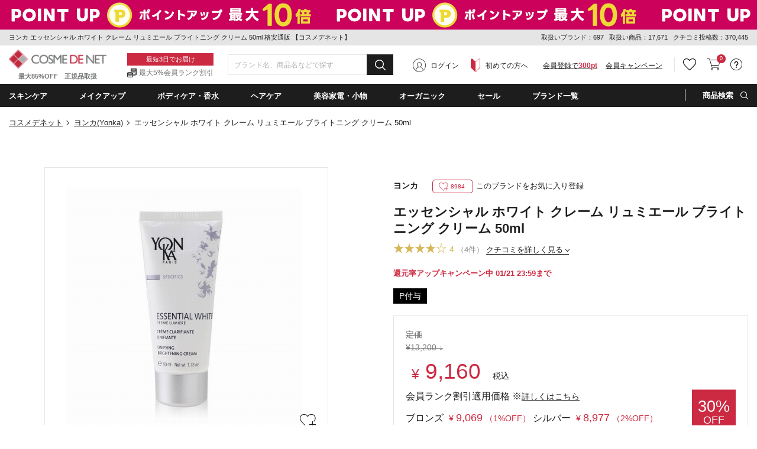

--- FILE ---
content_type: text/html;charset=UTF-8
request_url: https://www.cosme-de.net/pd/products/1406839
body_size: 52253
content:
<!DOCTYPE html>
<html>
<head>
<meta charset="UTF-8">
<meta name="format-detection" content="telephone=no">
<meta name="google-site-verification" content="cSC6aH0cZRzqhGxkjkrqC9txtr4_v0eK2wQdZut7UK4" />
<meta name="msvalidate.01" content="A2F6B6FA1425F56FCD1B16392F815FAE" />
<meta name="csrf-token" content="E8897369CFE082E56E2885731C703D34BB779964" />
<meta name="theme-color" content="#1d1d1d" > 
<meta http-equiv="X-UA-Compatible" content="IE=edge"/>
<link rel="shortcut icon" href="https://image2.cosme-de.net/favicon.ico" />
<link rel="apple-touch-icon" href="https://image2.cosme-de.net/assets/pcv2/images/share/apple-touch-icon_180.png" />
<link rel="mask-icon" href="https://image2.cosme-de.net/favicon.svg" />
<link rel="search" type="application/opensearchdescription+xml" href="/opensearch.xml" title="コスメデネット"  />
<link rel="preload" as="font" href="https://image2.cosme-de.net/assets/pcv2/css/fonts/icomoon.ttf?jd9z1i"  crossorigin >
<link rel="stylesheet" media="all" type="text/css" href="https://image2.cosme-de.net/assets/pcv2/css/reset.min.css">
<link rel="stylesheet" media="all" type="text/css" href="https://image2.cosme-de.net/assets/pcv2/css/style.min.css">
<link rel="stylesheet" media="all" type="text/css" href="https://image2.cosme-de.net/assets/pcv2/css/jost.min.css">
<link rel="stylesheet" media="all" type="text/css" href="https://image2.cosme-de.net/assets/pcv2/css/base.min.css?1226">
<link rel="stylesheet" media="all" type="text/css" href="https://image2.cosme-de.net/assets/pcv2/css/pc_cosmedenet.min.css">
<link rel="stylesheet" media="all" type="text/css" href="https://image2.cosme-de.net/assets/pcv2/css/slick.min.css">
<link rel="stylesheet" media="all" type="text/css" href="https://image2.cosme-de.net/assets/pcv2/css/slick-theme.min.css">
<link rel="stylesheet" media="all" type="text/css" href="https://image2.cosme-de.net/zendesk/zendesk.css"> 
<style>
.header .mid_area .fix_area .min_width .text_area .text_02{padding:3px 0 1px;padding-left:20px;color:#747575;font-size:12px;font-size:1.2rem;background:url(https://image2.cosme-de.net/assets/pcv2/images/base/icon_01.png) no-repeat left center}
.star.star_00h{background:url(https://image2.cosme-de.net/assets/pcv2/images/base/review_star_00h.png) no-repeat left top}.star.star_01{background:url(https://image2.cosme-de.net/assets/pcv2/images/base/review_star_01.png) no-repeat left top}.star.star_01h{background:url(https://image2.cosme-de.net/assets/pcv2/images/base/review_star_01h.png) no-repeat left top}.star.star_02{background:url(https://image2.cosme-de.net/assets/pcv2/images/base/review_star_02.png) no-repeat left top}.star.star_02h{background:url(https://image2.cosme-de.net/assets/pcv2/images/base/review_star_02h.png) no-repeat left top}.star.star_03{background:url(https://image2.cosme-de.net/assets/pcv2/images/base/review_star_03.png) no-repeat left top}.star.star_03h{background:url(https://image2.cosme-de.net/assets/pcv2/images/base/review_star_03h.png) no-repeat left top}.star.star_04{background:url(https://image2.cosme-de.net/assets/pcv2/images/base/review_star_04.png) no-repeat left top}.star.star_04h{background:url(https://image2.cosme-de.net/assets/pcv2/images/base/review_star_04h.png) no-repeat left top}.star.star_05{background:url(https://image2.cosme-de.net/assets/pcv2/images/base/review_star_05.png) no-repeat left top}
</style>
<script type="application/ld+json">
{
  "@context": "http://schema.org",
  "@type": "WebSite",
  "url": "https://www.cosme-de.net/",
  "potentialAction": {
    "@type": "SearchAction",
    "target": "https://www.cosme-de.net/search/keyword?keyword={search_term}",
    "query-input": "required name=search_term"
  }
}
</script>


<script>
window.dataLayer = window.dataLayer || [];
</script>

<script>

  var login_user_detail = {
    is_login: false
  };

</script>

    <script>
      dataLayer.push({
         'member_id': ''
      });
    </script>
  
  <!-- Google Tag Manager -->
  <script>(function(w,d,s,l,i){w[l]=w[l]||[];w[l].push({'gtm.start':
  new Date().getTime(),event:'gtm.js'});var f=d.getElementsByTagName(s)[0],
  j=d.createElement(s),dl=l!='dataLayer'?'&l='+l:'';j.async=true;j.src=
  'https://www.googletagmanager.com/gtm.js?id='+i+dl;f.parentNode.insertBefore(j,f);
  })(window,document,'script','dataLayer','GTM-8BJK');</script>
  <!-- End Google Tag Manager -->

<link rel="stylesheet" media="all" type="text/css" href="https://image2.cosme-de.net/assets/pcv2/css/colorbox.min.css">
<link rel="stylesheet" media="all" type="text/css" href="https://image2.cosme-de.net/assets/pcv2/css/item_detail.min.css?20231016">
<style>
.itemPage .box .item_list_01 .item .rank_icon.rank_icon_01::before,.itemPage .box .item_list_01 .item .rank_icon.rank_icon_02::before,.itemPage .box .item_list_01 .item .rank_icon.rank_icon_03::before{position:absolute;top:5px;left:50%;width:13px;height:11px;background:url(https://image2.cosme-de.net/assets/pcv2/images/home/rank_icon_img.png) no-repeat;background-size:100%;-webkit-transform:translateX(-50%);-ms-transform:translateX(-50%);transform:translateX(-50%);content:''}.itemPage .item_content .l_area .item_img_area .thumbnail_area .other_picture.thumbnail_img:hover .img{border:2px solid #e9cfe9}.item_price-memberrank_currency{font-size:14px;color:#cc2a42;font-weight:500;margin-left:5px}.item_price-memberrank_price{font-size:18px;color:#cc2a42;font-weight:500}.item_price-memberrank_rate{font-size:14px;color:#cc2a42}.item_price-memberrank_title{font-size:16px;margin-bottom:10px}.item_price-memberrank_title-more{font-size:14px;text-decoration:underline}.item_price-memberrank_body{font-size:16px;width:480px}.hidden{visibility: hidden!important;display:none!important;}
</style>
<meta name="keywords" content="ヨンカ,Yonka,エッセンシャル ホワイト クレーム リュミエール ブライトニング クリーム50ml,Specifics Essential White Unifying Brightening Cream With Time-Defying Vitamin C50ml,こすめでねっと,通販,化粧品,ランキング,クチコミ,海外コスメ,格安" />
<meta name="description" content="ヨンカ（Yonka）エッセンシャル ホワイト クレーム リュミエール ブライトニング クリーム 50mlを送料無料でお届け！ブランド化粧品が最大85％オフの格安通販コスメデネット。" />
<link rel="canonical" href="https://www.cosme-de.net/pd/products/1406839" />

<meta property="og:title" content="ヨンカ エッセンシャル ホワイト クレーム リュミエール ブライトニング クリーム 50ml 格安通販 【コスメデネット】" />
<meta property="og:image" content="https://image2.cosme-de.net/html/images/3406839.jpg" />
<meta property="og:url" content="https://www.cosme-de.net/pd/products/1406839" />
<meta property="og:site_name" content="コスメデネット" />
<meta property="og:description" content="ヨンカ（Yonka）エッセンシャル ホワイト クレーム リュミエール ブライトニング クリーム 50mlを送料無料でお届け！ブランド化粧品が最大85％オフの格安通販コスメデネット。" />
<meta property="og:type" content="article" />
<meta property="fb:app_id" content="1554792414754173" />
<meta name="twitter:card" content="summary" />
<meta name="twitter:site" content="@cosmedenet" />
<meta name="twitter:title" content="ヨンカ エッセンシャル ホワイト クレーム リュミエール ブライトニング クリーム 50ml 格安通販 【コスメデネット】" />
<meta name="twitter:description" content="ヨンカ（Yonka）エッセンシャル ホワイト クレーム リュミエール ブライトニング クリーム 50mlを送料無料でお届け！ブランド化粧品が最大85％オフの格安通販コスメデネット。" />
<meta name="twitter:image" content="https://image2.cosme-de.net/html/images/3406839.jpg" />

<title>ヨンカ エッセンシャル ホワイト クレーム リュミエール ブライトニング クリーム 50ml 格安通販 【コスメデネット】</title>
</head>
<body  class="logout"   >


    <!-- Google Tag Manager (noscript) -->
    <noscript><iframe src="https://www.googletagmanager.com/ns.html?id=GTM-8BJK"
    height="0" width="0" style="display:none;visibility:hidden"></iframe></noscript>
    <!-- End Google Tag Manager (noscript) -->
  
<header class="header">


<a href="/sale/eventsale/POINTMATURI" style="outline:none;">
<div class="js-header_banner_area" style="background: url('') left top repeat-x; display: block;height:50px">
</div>
</a>
<script>
document.addEventListener("DOMContentLoaded", function() {
  document.querySelector(".js-header_banner_area").style.backgroundImage = "url('https://image2.cosme-de.net/html/campaign_banner/260116point-550x50.jpg')";
});
</script>


<div class="top_area">
  <div class="min_width">
    
    <p class="h1_text">ヨンカ エッセンシャル ホワイト クレーム リュミエール ブライトニング クリーム 50ml 格安通販 【コスメデネット】</p>
    
    <div class="text" style="line-height:1.8;">
      <span>取扱いブランド：697</span>
      <span>取扱い商品：17,671</span>
      <span>クチコミ投稿数：370,445</span>
    </div>
  </div>
</div>


<div class="mid_area">
  <div class="fix_area" id="header_fixed">
    <div class="min_width">
      
      
      <p class="logo"><a href="/"><img loading="lazy" width="165" height="32" src="https://image2.cosme-de.net/assets/pcv2/images/base/header_logo.png" alt="COSME DE NET" ></a><span>最大85%OFF　正規品取扱</span></p>
      
      <div class="text_area"><p class="text_01">最短3日でお届け</p><p class="text_02">最大5%会員ランク割引</p></div>
      
      <div class="search_form" style="width:280px" >
        <form id="frmHeaderMidKeyword" name="frmHeaderMidKeyword"  action="/search/keyword" method="get" onsubmit="if(this.keyword.value==''){alert('キーワード（ブランド名・商品名・シリーズなど）を入力してください。'); return false;}">
          
            <script src="https://image2.cosme-de.net/assets/pcv2/script/jquery-1.11.3.min.js"></script>
            <script src="https://unpkg.com/@trevoreyre/autocomplete-js"></script>
            <script src="https://image2.cosme-de.net/assets/pcv2/script/pc_full_text_search_suggest.js"></script>
            <link rel="stylesheet" href="https://unpkg.com/@trevoreyre/autocomplete-js/dist/style.css"/>
            <link rel="stylesheet" type="text/css" href="https://image2.cosme-de.net/assets/pcv2/css/suggest.css">

            <div id="autocomplete" class="autocomplete" style="display: inline-block; width: 100%;">
                <input type="search" id="inputSearch" name="keyword" class="autocomplete-input" autocomplete="off" placeholder="ブランド名、商品名などで探す">
                <ul class="autocomplete-result-list"></ul>
            </div>
            <script>
              APPEC.module.searchSuggest.InitialSite = 'CDN';
              APPEC.module.searchSuggest.InitialElement = '#autocomplete';
              APPEC.module.searchSuggest.SuggestSearchPCUrl = 'https://www.cosme-de.net/search/suggest/';
              APPEC.module.searchSuggest.SearchKeywordUrl = 'https://www.cosme-de.net/search/keyword?keyword=';
              APPEC.module.searchSuggest.SearchBrandUrl = 'https://www.cosme-de.net/pd/brand/';
              APPEC.module.searchSuggest.SearchCategoryUrl = 'https://www.cosme-de.net/';
              APPEC.module.searchSuggest.ItemDetailUrl = 'https://www.cosme-de.net/pd/products/';

              APPEC.module.searchSuggest.Initialize();
            </script>
          
          <button type="submit" id="btnHeaderMidAreaSearch" ><span aria-hidden="true" class="icon_font icon-icon_02"></span></button>
        </form>
      </div>
      
      
  <div class="member_area"><div class="btn login_btn"><span aria-hidden="true" class="icon_font icon-icon_07"></span><a href="/login/">ログイン</a></div><div class="btn beginner_btn"><span aria-hidden="true" class="icon_font icon-icon_08"></span><a href="/guide/new_customers">初めての方へ</a></div><div class="btn register_btn"><a href="/mem/regist_form?ctl=mem_regist_rules">会員登録で<span>300pt</span></a></div><div class="btn" style="margin-left:1em"  ><a href="/campaign/" style="text-decoration: underline" >会員キャンペーン</a></div></div>

<div class="btn_area">
  
  
  <div class="btn favorite h_menu_trigger">
    <div class="icon"><a href="https://www.cosme-de.net/login/" style="text-decoration:none" ><span aria-hidden="true" class="icon_font icon-icon_04"></span></a></div>
  </div>
  
  
  <div class="btn cart">
    <a href="/cart/main"><span aria-hidden="true" class="icon_font icon-icon_05"></span></a>
    <span class="badge js-header_cartarea_count">0</span>
  </div>
  
  <div class="btn support h_menu_trigger" >
    <div class="icon"><span aria-hidden="true" class="icon_font icon-icon_06"></span></div>
    <div class="h_menu_box">
      <div class="inner">
        <p class="ttl">お客様サポート</p>
        <ul class="list_01 common_list_01">
          <li><a href="/faq">よくある質問</a></li>
          <li><a href="/guide/order">ご注文・お支払い</a></li>
          <li><a href="/guide/return">キャンセル・返品交換</a></li>
          <li><a href="/faq_list?cate=2">送料・お届け</a></li>
          <li><a href="/guide">お買い物ガイド</a></li>
          <li><a href="/guide/new_customers">はじめての方へ</a></li>
        </ul>
      </div>
    </div>
  </div>
</div>

    </div>
  </div>
</div>

<div class="bottom_area">
<div class="min_width">
<ul class="navi_list">


<li class="navi navi_01 navi_trigger"><span class="navi_name" ondblclick="location.href='/skincare/'" >スキンケア</span>
  <div class="cat_menu navi_menu_box" >
    <div class="inner">
      <p class="ttl_01" style="padding-left:5px;"><span aria-hidden="true" class="icon_font icon-icon_10"  ></span><a style="font-weight:700;font-size:14px;" href="/skincare/">スキンケア・基礎化粧品(4952)</a></p>
      <div class="flex_wrap">
        <div class="l_area">
          <div class="block"><p class="ttl_02"><a href="/skincare/01">洗顔料・クレンジング（793）</a></p><ul><li><a href="/skincare/0001">洗顔石鹸（石けん）（19）</a></li><li><a href="/skincare/0002">洗顔フォーム（201）</a></li><li><a href="/skincare/0003">オイルクレンジング（82）</a></li><li><a href="/skincare/0004">ミルククレンジング（128）</a></li><li><a href="/skincare/0005">クレンジングクリーム（77）</a></li><li><a href="/skincare/0006">クレンジングジェル（76）</a></li><li><a href="/skincare/0007">ポイントメイク落とし・メイクリムーバー（37）</a></li><li><a href="/skincare/0008">その他洗顔料・クレンジング（139）</a></li><li><a href="/skincare/0083">クレンジングウォーター（74）</a></li></ul></div><div class="block"><p class="ttl_02"><a href="/skincare/02">ベーシックケア（3010）</a></p><ul><li><a href="/skincare/0009">化粧水・ローション（620）</a></li><li><a href="/skincare/0010">美容液（813）</a></li><li><a href="/skincare/0011">乳液・ミルク（158）</a></li><li><a href="/skincare/0012">フェイスクリーム・ジェル・乳液・ミルク（1174）</a></li><li><a href="/skincare/0013">フェイスオイル・バーム（187）</a></li><li><a href="/skincare/0015">スキンケアその他（120）</a></li><li><a href="/skincare/0082">ブースター・導入液（38）</a></li></ul></div><div class="block"><p class="ttl_02"><a href="/skincare/03">パック・フェイスマスク（441）</a></p><ul><li><a href="/skincare/0017">スクラブ洗顔/ピーリング（126）</a></li><li><a href="/skincare/0018">シートマスク・パック（317）</a></li><li><a href="/skincare/0090">マッサージクリーム（4）</a></li></ul></div><div class="block"><p class="ttl_02"><a href="/skincare/04">目元・口元エイジングケア（550）</a></p><ul><li><a href="/skincare/0019">アイクリーム・目元美容液（350）</a></li><li><a href="/skincare/0020">眉毛美容液（1）</a></li><li><a href="/skincare/0021">まつげ美容液（23）</a></li><li><a href="/skincare/0022">リップケア・リップクリーム（178）</a></li></ul></div><div class="block"><p class="ttl_02"><a href="/skincare/23">日焼け対策・サンケア（249）</a></p><ul><li><a href="/skincare/0014">日焼け止め・UVケア（249）</a></li></ul></div>
        </div>
        <div class="r_area"> <p class="ttl_02">お悩みから探す</p><ul class="trouble"> <li><a href="/skincare/?effect=02">美白・シミ</a></li><li><a href="/skincare/?effect=03">くすみ</a></li><li><a href="/skincare/?effect=04">毛穴ケア</a></li><li><a href="/skincare/?effect=05">アクネケア</a></li><li><a href="/skincare/?effect=07">低刺激・敏感肌</a></li><li><a href="/skincare/?effect=08">アンチエイジング</a></li><li><a href="/skincare/?effect=09">ハリ・弾力</a></li><li><a href="/skincare/?effect=70">しわ・リンクルケア</a></li><li><a href="/skincare/?effect=17">目元のクマ</a></li></ul> </div>
      </div>
    </div>
  </div>
</li>

<li class="navi navi_02 navi_trigger" ><span class="navi_name" ondblclick="location.href='/makeup/'" >メイクアップ</span>
  <div class="cat_menu navi_menu_box" >
    <div class="inner">
      <p class="ttl_01" style="padding-left:5px;"><span aria-hidden="true" class="icon_font icon-icon_11"  ></span><a style="font-weight:700;font-size:14px;" href="/makeup/">メイクアップ(3236)</a></p>
      <div class="flex_wrap">
        <div class="l_area">
          <div class="block"><p class="ttl_02"><a href="/makeup/18">ベースメイク（534）</a></p><ul><li><a href="/makeup/0034">化粧下地/BB/CCクリーム（280）</a></li><li><a href="/makeup/0039">コンシーラー（145）</a></li><li><a href="/makeup/0071">ハイライター（109）</a></li></ul></div><div class="block"><p class="ttl_02"><a href="/makeup/19">口紅・グロス・リップライナー（712）</a></p><ul><li><a href="/makeup/0047">口紅・リップスティック（504）</a></li><li><a href="/makeup/0048">リップグロス（174）</a></li><li><a href="/makeup/0049">リップライナー（34）</a></li></ul></div><div class="block"><p class="ttl_02"><a href="/makeup/20">メイク道具・化粧小物（158）</a></p><ul><li><a href="/makeup/0051">メイクブラシ（64）</a></li><li><a href="/makeup/0088">鏡・ミラー（2）</a></li><li><a href="/makeup/0091">ビューラー（2）</a></li><li><a href="/makeup/0092">その他化粧小物（93）</a></li></ul></div><div class="block"><p class="ttl_02"><a href="/makeup/22">アイメイク・アイシャドウ（722）</a></p><ul><li><a href="/makeup/0042">アイブロウ・眉マスカラ（208）</a></li><li><a href="/makeup/0043">ペンシルアイライナー（80）</a></li><li><a href="/makeup/0046">パウダーアイシャドウ（329）</a></li><li><a href="/makeup/0058">ジェル・クリームアイシャドウ（30）</a></li><li><a href="/makeup/0059">その他アイシャドウ（11）</a></li><li><a href="/makeup/0060">リキッドアイライナー（50）</a></li><li><a href="/makeup/0061">ジェルアイライナー（12）</a></li><li><a href="/makeup/0062">その他アイライナー（6）</a></li></ul></div><div class="block"><p class="ttl_02"><a href="/makeup/26">ファンデーション・パウダー（926）</a></p><ul><li><a href="/makeup/0035">パウダーファンデーション（96）</a></li><li><a href="/makeup/0036">リキッドファンデーション（484）</a></li><li><a href="/makeup/0037">クリーム・エマルジョンファンデ（29）</a></li><li><a href="/makeup/0038">その他ファンデーション（30）</a></li><li><a href="/makeup/0040">フェイスパウダー・ルースパウダー（146）</a></li><li><a href="/makeup/0041">プレストパウダー・フェイスカラー（104）</a></li><li><a href="/makeup/0119">スティックファンデーション（10）</a></li><li><a href="/makeup/0124">クッションファンデーション（35）</a></li></ul></div><div class="block"><p class="ttl_02"><a href="/makeup/27">マスカラ（178）</a></p><ul><li><a href="/makeup/0044">マスカラ（169）</a></li><li><a href="/makeup/0045">マスカラ下地（9）</a></li></ul></div><div class="block"><p class="ttl_02"><a href="/makeup/28">チーク（頬紅）（189）</a></p><ul><li><a href="/makeup/0050">パウダーチーク（159）</a></li><li><a href="/makeup/0056">ジェル・クリームチーク（29）</a></li><li><a href="/makeup/0057">リキッド他チーク（1）</a></li></ul></div>
        </div>
        <div class="r_area"> <p class="ttl_02">お悩みから探す</p><ul class="trouble"> <li><a href="/makeup/?effect=20">カバー力</a></li><li><a href="/makeup/?effect=21">くずれにくい</a></li><li><a href="/makeup/?effect=15">UVカット</a></li><li><a href="/makeup/?effect=19">ナチュラル仕上がり</a></li><li><a href="/makeup/?effect=48">パール・ラメ</a></li><li><a href="/makeup/?effect=59">透明感・薄づき</a></li><li><a href="/makeup/?effect=24">ボリュームアップ</a></li><li><a href="/makeup/?effect=25">ウォータープルーフ</a></li><li><a href="/makeup/?effect=54">お湯で落ちる（メイク）</a></li></ul> </div>
      </div>
    </div>
  </div>
</li>

<li class="navi navi_03 navi_trigger"><span class="navi_name" ondblclick="location.href='/bodycare/'" >ボディケア・香水</span>
  <div class="cat_menu navi_menu_box"  >
    <div class="inner">
      <p class="ttl_01" style="padding-left:5px;"><span aria-hidden="true" class="icon_font icon-icon_12"  ></span><a style="font-weight:700;font-size:14px;" href="/bodycare/">ボディケア・香水(6227)</a></p>
      <div class="flex_wrap">
        <div class="l_area">
          <div class="block"><p class="ttl_02"><a href="/bodycare/05">ボディケア（1285）</a></p><ul><li><a href="/bodycare/0023">ボディソープ・ボディシャンプー（274）</a></li><li><a href="/bodycare/0025">ボディオイル（211）</a></li><li><a href="/bodycare/0026">ボディクリーム（220）</a></li><li><a href="/bodycare/0027">ボディローション・ミルク（291）</a></li><li><a href="/bodycare/0028">ボディジェル（29）</a></li><li><a href="/bodycare/0029">ボディスクラブ（92）</a></li><li><a href="/bodycare/0033">その他ボディケア（43）</a></li><li><a href="/bodycare/0089">ボディ用石鹸（石けん）（134）</a></li><li><a href="/bodycare/0120">ボディバター（11）</a></li></ul></div><div class="block"><p class="ttl_02"><a href="/bodycare/07">香水・フレグランス（2857）</a></p><ul><li><a href="/bodycare/0052">女性用香水（レディースフレグランス）（1530）</a></li><li><a href="/bodycare/0053">男性用香水（メンズフレグランス）（817）</a></li><li><a href="/bodycare/0085">エッセンシャルオイル(精油)（25）</a></li><li><a href="/bodycare/0093">アロマ・キャンドル（279）</a></li><li><a href="/bodycare/0094">ルームフレグランス（206）</a></li><li><a href="/bodycare/0095">リラクゼーション（10）</a></li></ul></div><div class="block"><p class="ttl_02"><a href="/bodycare/10">サプリメント・健康食品（60）</a></p><ul><li><a href="/bodycare/0066">ダイエットサプリメント（2）</a></li><li><a href="/bodycare/0096">ヘルスケアその他（47）</a></li><li><a href="/bodycare/0097">美容・健康サプリメント・食品（11）</a></li></ul></div><div class="block"><p class="ttl_02"><a href="/bodycare/11">エチケット（250）</a></p><ul><li><a href="/bodycare/0070">デオドラント・制汗剤（129）</a></li><li><a href="/bodycare/0073">脱毛・ムダ毛処理（1）</a></li><li><a href="/bodycare/0080">歯磨き・オーラルケア（88）</a></li><li><a href="/bodycare/0098">洗濯用洗剤・柔軟剤（32）</a></li></ul></div><div class="block"><p class="ttl_02"><a href="/bodycare/15">ネイル・ネイルケア（1207）</a></p><ul><li><a href="/bodycare/0078">マニキュア・ネイルカラー（1132）</a></li><li><a href="/bodycare/0079">ネイルオイル・クリームなどケア用品（75）</a></li></ul></div><div class="block"><p class="ttl_02"><a href="/bodycare/21">スペシャルボディケア・パーツ（503）</a></p><ul><li><a href="/bodycare/0030">バストアップ・ネックケア（36）</a></li><li><a href="/bodycare/0031">レッグ・フットケア（22）</a></li><li><a href="/bodycare/0032">ハンドクリーム・ケア（445）</a></li></ul></div><div class="block"><p class="ttl_02"><a href="/bodycare/33">入浴剤・バスオイル（120）</a></p><ul><li><a href="/bodycare/0024">入浴剤・バスオイル（93）</a></li><li><a href="/bodycare/0121">バスソルト（20）</a></li><li><a href="/bodycare/0122">バブルバス（7）</a></li></ul></div>
        </div>
        <div class="r_area"> <p class="ttl_02">お悩みから探す</p><ul class="trouble"> <li><a href="/bodycare/?effect=36">デオドラント</a></li><li><a href="/bodycare/?effect=34">スリミング</a></li><li><a href="/bodycare/?effect=35">リラックス</a></li><li><a href="/bodycare/?effect=38">代謝アップ</a></li><li><a href="/bodycare/?effect=45">脂肪燃焼</a></li><li><a href="/bodycare/?effect=98">デトックス</a></li><li><a href="/bodycare/?effect=51">角質ケア</a></li><li><a href="/bodycare/?effect=39">バストアップ</a></li></ul> </div>
      </div>
    </div>
  </div>
</li>

<li class="navi navi_04 navi_trigger"><span class="navi_name" ondblclick="location.href='/haircare/'"  >ヘアケア</span>
  <div class="cat_menu navi_menu_box" >
    <div class="inner">
      <p class="ttl_01" style="padding-left:5px;"><span aria-hidden="true" class="icon_font icon-icon_13"  ></span><a style="font-weight:700;font-size:14px;" href="/haircare/">ヘアケア(3067)</a></p>
      <div class="flex_wrap">
        <div class="l_area">
          <div class="block"><p class="ttl_02"><a href="/haircare/14">ヘアスタイリング （483）</a></p><ul><li><a href="/haircare/0086">ヘアスタイリング（436）</a></li><li><a href="/haircare/0099">ヘアブラシ（47）</a></li></ul></div><div class="block"><p class="ttl_02"><a href="/haircare/24">シャンプー・コンディショナー（1526）</a></p><ul><li><a href="/haircare/0075">シャンプー（978）</a></li><li><a href="/haircare/0076">コンディショナー（598）</a></li></ul></div><div class="block"><p class="ttl_02"><a href="/haircare/25">スペシャルヘアケア（1092）</a></p><ul><li><a href="/haircare/0077">その他ヘアケア（オイル・ウォーター）（450）</a></li><li><a href="/haircare/0084">ヘアトリートメント（631）</a></li><li><a href="/haircare/0087">スカルプケア（頭皮ケア）（12）</a></li></ul></div>
        </div>
        <div class="r_area"> <p class="ttl_02">お悩みから探す</p><ul class="trouble"> <li><a href="/haircare/?effect=85">まとまりやすい</a></li><li><a href="/haircare/?effect=31">トリートメント効果</a></li><li><a href="/haircare/?effect=52">さらさら</a></li><li><a href="/haircare/?effect=53">しっとり</a></li><li><a href="/haircare/?effect=56">ふけ・かゆみ（地肌）対策</a></li><li><a href="/haircare/?effect=57">抜け毛対策</a></li><li><a href="/haircare/?effect=60">香りがよい</a></li><li><a href="/haircare/?effect=81">洗い流し不要</a></li></ul> </div>
      </div>
    </div>
  </div>
</li>

<li class="navi navi_07 navi_trigger"><span class="navi_name" ondblclick="location.href='/beautyaccessories/'" >美容家電・小物</span>
  <div class="cat_menu navi_menu_box" >
    <div class="inner">
      <p class="ttl_01" style="padding-left:5px;"><span aria-hidden="true" class="icon_font icon-4"  ></span><a style="font-weight:700;font-size:14px;" href="/beautyaccessories/">美容家電・小物(219)</a></p>
      <div class="flex_wrap">
        <div class="l_area">
          <div class="block"><p class="ttl_02"><a href="/beautyaccessories/29">美容家電（78）</a></p><ul><li><a href="/beautyaccessories/0101">ドライヤー（31）</a></li><li><a href="/beautyaccessories/0102">バリカン（10）</a></li><li><a href="/beautyaccessories/0103">美顔器（19）</a></li><li><a href="/beautyaccessories/0104">脱毛器（3）</a></li><li><a href="/beautyaccessories/0105">その他美容家電（15）</a></li></ul></div><div class="block"><p class="ttl_02"><a href="/beautyaccessories/30">美容小物（63）</a></p><ul><li><a href="/beautyaccessories/0106">タオル（25）</a></li><li><a href="/beautyaccessories/0110">その他美容小物（38）</a></li></ul></div><div class="block"><p class="ttl_02"><a href="/beautyaccessories/31">ギフト（2）</a></p><ul><li><a href="/beautyaccessories/0113">ペット（2）</a></li></ul></div><div class="block"><p class="ttl_02"><a href="/beautyaccessories/32">雑貨（76）</a></p><ul><li><a href="/beautyaccessories/0118">おもちゃ（76）</a></li></ul></div>
        </div>
        
      </div>
    </div>
  </div>
</li>
<li class="navi navi_05 navi_trigger"><span class="navi_name" ondblclick="location.href='/organiccosmetics/'" >オーガニック</span>  <div class="cat_menu navi_menu_box" style="max-height:390px;overflow-y:auto" >    <div class="inner">      <div class="l_area">        <p class="ttl_01" style="padding-left:5px;"><span aria-hidden="true" class="icon_font icon-icon_14"  ></span><a style="font-weight:700;font-size:14px;" href="/organiccosmetics/">ナチュラル・オーガニック(1520)</a></p>        <div class="flex_wrap">          <div class="block">          <p class="ttl_02">スキンケア・日焼け対策</p>          <ul>          <li><a href="/organiccosmetics/01">洗顔料・クレンジング（157）</a></li>          <li><a href="/organiccosmetics/02">ベーシックケア（524）</a></li>          <li><a href="/organiccosmetics/03">パック・フェイスマスク（73）</a></li>          <li><a href="/organiccosmetics/23">日焼け対策・サンケア（13）</a></li>          <li><a href="/organiccosmetics/04">目元・口元エイジングケア（104）</a></li>          </ul>          </div>          <div class="block">          <p class="ttl_02">メイクアップ</p>          <ul>          <li><a href="/organiccosmetics/22">アイメイク・アイシャドウ（15）</a></li>          <li><a href="/organiccosmetics/19">口紅・グロス・リップライナー（13）</a></li>          <li><a href="/organiccosmetics/20">メイク道具・化粧小物（0）</a></li>          </ul>          </div>          <div class="block">          <p class="ttl_02">ボディ・ネイルケア</p>          <ul>          <li><a href="/organiccosmetics/05">ボディケア（222）</a></li>          <li><a href="/organiccosmetics/21">スペシャルボディケア・パーツ（81）</a></li>          <li><a href="/organiccosmetics/15">ネイル・ネイルケア（5）</a></li>          <li><a href="/organiccosmetics/07">香水・フレグランス（39）</a></li>          </ul>          </div>          <div class="block">          <p class="ttl_02">ヘアケア</p>          <ul>          <li><a href="/organiccosmetics/24">シャンプー・コンディショナー（189）</a></li>          <li><a href="/organiccosmetics/25">スペシャルヘアケア（82）</a></li>          <li><a href="/organiccosmetics/14">ヘアスタイリング（34）</a></li>          </ul>          </div>          <div class="block">          <p class="ttl_02">その他</p>          <ul>          <li><a href="/organiccosmetics/10">サプリメント・健康食品（1）</a></li>          <li><a href="/organiccosmetics/11">エチケット（32）</a></li>          </ul>          </div>          <div class="block">          <div class="link"><a href="/organiccosmetics/brand">オーガニックコスメブランド一覧</a></div>          <div class="link"><a href="/organiccosmetics/certify">オーガニック認定について</a></div>          </div>        </div>      </div>      <div class="r_area">        <p class="ttl_01">ナチュラル・オーガニックの人気商品</p>        <ul class="featured ">                <li>        <a href="/pd/products/WD00049?product_no=WD00049">        <figure class="img"><img loading="lazy" src="https://image2.cosme-de.net/html/images/WD00049_S.jpg" alt="" width="68" height="68" ></figure>        <p>歯みがき（ソルト） 75ml </p>        </a>        </li>                <li>        <a href="/pd/products/1105562?product_no=3105562">        <figure class="img"><img loading="lazy" src="https://image2.cosme-de.net/html/images/3105562_S.jpg" alt="" width="68" height="68" ></figure>        <p>ビオオイル アルガンオイル(リニューアルパッケージ) 100ml/3.3fl.oz. </p>        </a>        </li>                <li>        <a href="/pd/products/1104046?product_no=3104046">        <figure class="img"><img loading="lazy" src="https://image2.cosme-de.net/html/images/3104046_S.jpg" alt="" width="68" height="68" ></figure>        <p>シトラス シャワージェル 300ml </p>        </a>        </li>                <li>        <a href="/pd/products/NYR0200?product_no=NYR0200">        <figure class="img"><img loading="lazy" src="https://image2.cosme-de.net/html/images/NYR0200_S.jpg?001" alt="" width="68" height="68" ></figure>        <p>フランキンセンスウォーター 200ml </p>        </a>        </li>                <li>        <a href="/pd/products/AVE0231?product_no=AVE0231">        <figure class="img"><img loading="lazy" src="https://image2.cosme-de.net/html/images/AVE0231_S.jpg" alt="" width="68" height="68" ></figure>        <p>ミニ パドル ブラシ </p>        </a>        </li>                <li>        <a href="/pd/products/MA00014?product_no=MAS0014">        <figure class="img"><img loading="lazy" src="https://image2.cosme-de.net/html/images/MAS0014_S.jpg?001" alt="" width="68" height="68" ></figure>        <p>アイケアクリーム 15ml 2個セット</p>        </a>        </li>                </ul>      </div>    </div>  </div></li> 
<li class="navi navi_06 sale navi_trigger"><span class="navi_name" style="color:#fff" ondblclick="location.href='/sale/'" >セール</span> <div class="sale_menu navi_menu_box"> <div class="inner"> <p class="ttl"><span class="icon_font icon-icon_16"></span>セール</p><ul class="list_01 common_list_01"> <li><a href="/sale/">すべてのセール商品</a></li><li><a href="/topics/pricedown">プライスダウン</a></li><li><a href="/sale/halfprice">ALL半額以下</a></li><li><a href="/sale/timesale">タイムセール</a></li><li><a href="/sale/outlet">ワケありアウトレット</a></li></ul> </div></div></li>
<li class="navi navi_07 navi_trigger"><span class="navi_name" ondblclick="location.href='/brands/';" >ブランド一覧</span>  <div class="bland_menu navi_menu_box">    <div class="inner">      <div class="link_area">                        <div class="block">        <p class="ttl">新商品追加ブランド</p>        <ul class="common_list_01">                    <li><a href="/pd/brand/sisley">シスレー <span style="color:#cc2a42">1/5 UP</span></a></li>                    <li><a href="/pd/brand/melvita">メルヴィータ <span style="color:#cc2a42">1/5 UP</span></a></li>                    <li><a href="/pd/brand/clinique">クリニーク <span style="color:#cc2a42">1/5 UP</span></a></li>                    <li><a href="/pd/brand/cle-de-peau-beaute">クレ・ド・ポー ボーテ（資生堂） <span style="color:#cc2a42">12/24 UP</span></a></li>                  </ul>        </div>                        <div class="block header_bottom_recommendation" id="headerBottomRecommendation" >          <p class="ttl">あなたにおすすめ</p>          <ul class="common_list_01"></ul>        </div>      </div>                  <div class="bnr_area">                <div class="bnr">        <a href="/pd/brand/sk-ii">          <img loading="lazy" src="https://image2.cosme-de.net/html/brand_banner/brandbnr_sk2_760x280.png" alt="" width="225" height="83" />        </a>        </div>                <div class="bnr">        <a href="/pd/brand/clarins">          <img loading="lazy" src="https://image2.cosme-de.net/html/brand_banner/brandbnr_cla_760x280.png" alt="" width="225" height="83" />        </a>        </div>                <div class="bnr">        <a href="/pd/brand/clinique">          <img loading="lazy" src="https://image2.cosme-de.net/html/brand_banner/brandbnr_cli_760x280.png" alt="" width="225" height="83" />        </a>        </div>                <div class="bnr">        <a href="/pd/brand/perspirex">          <img loading="lazy" src="https://image2.cosme-de.net/html/brand_banner/brandbnr_pse_760x280.png" alt="" width="225" height="83" />        </a>        </div>              </div>                  <div class="bland_area">        <p class="ttl"><span aria-hidden="true" class="icon_font icon-icon_17"></span><a href="/brands/a" style="text-decoration: underline;">ブランド一覧</a></p>        <div class="bland_list">          <ul class="scroll_area">                    <li>            <span class="a_link" id="bland_alink_01">ア行</span>            <ul>                              <li>                <a href="/pd/brand/icr">                ICR <span>（1）</span>                 </a>              </li>                              <li>                <a href="/pd/brand/rmk">                RMK（アールエムケー） <span>（12）</span>                 </a>              </li>                              <li>                <a href="/pd/brand/rms-beauty">                RMSビューティー <span>（6）</span>                 </a>              </li>                              <li>                <a href="/pd/brand/artis-di-voce">                アーティスディヴォーチェ <span>（22）</span>                 </a>              </li>                              <li>                <a href="/pd/brand/artistic-co">                アーティスティックアンドシーオー <span>（1）</span>                 </a>              </li>                              <li>                <a href="/pd/brand/erno-laszlo">                アーノラズロ <span>（2）</span>                 </a>              </li>                              <li>                <a href="/pd/brand/urbanskinrx">                アーバンスキンRx <span>（3）</span>                 </a>              </li>                              <li>                <a href="/pd/brand/urban-decay">                アーバンディケイ <span>（16）</span>                 </a>              </li>                              <li>                <a href="/pd/brand/eyeko">                アイコ <span>（10）</span>                 </a>              </li>                              <li>                <a href="/pd/brand/icegel">                アイスジェル <span>（185）</span>                 </a>              </li>                              <li>                <a href="/pd/brand/aivil">                アイビル <span>（4）</span>                 </a>              </li>                              <li>                <a href="/pd/brand/imlafloria">                アイムラフロリア <span>（8）</span>                 </a>              </li>                              <li>                <a href="/pd/brand/islandsoap-candleworks">                アイランドソープ＆キャンドルワークス <span>（10）</span>                 </a>              </li>                              <li>                <a href="/pd/brand/aveda">                アヴェダ <span>（87）</span>                 </a>              </li>                              <li>                <a href="/pd/brand/augustinusbader">                アウグスティヌス バデール <span>（11）</span>                 </a>              </li>                              <li>                <a href="/pd/brand/agatha">                アガタ <span>（3）</span>                 </a>              </li>                              <li>                <a href="/pd/brand/acqua-dell-dlba">                アクア・デッレ・エルバ <span>（15）</span>                 </a>              </li>                              <li>                <a href="/pd/brand/acqua-di-parma">                アクアディパルマ <span>（73）</span>                 </a>              </li>                              <li>                <a href="/pd/brand/axxzia">                アクシージア <span>（5）</span>                 </a>              </li>                              <li>                <a href="/pd/brand/acseine">                アクセーヌ <span>（6）</span>                 </a>              </li>                              <li>                <a href="/pd/brand/loris-azzaro">                アザロ <span>（4）</span>                 </a>              </li>                              <li>                <a href="/pd/brand/astalift">                アスタリフト <span>（11）</span>                 </a>              </li>                              <li>                <a href="/pd/brand/acca-kappa">                アッカ カッパ <span>（48）</span>                 </a>              </li>                              <li>                <a href="/pd/brand/addiction">                アディクション <span>（23）</span>                 </a>              </li>                              <li>                <a href="/pd/brand/aderans">                アデランス <span>（3）</span>                 </a>              </li>                              <li>                <a href="/pd/brand/aderay">                アデレイ <span>（2）</span>                 </a>              </li>                              <li>                <a href="/pd/brand/atelier-cologne">                アトリエコロン <span>（11）</span>                 </a>              </li>                              <li>                <a href="/pd/brand/anna-sui">                アナスイ <span>（32）</span>                 </a>              </li>                              <li>                <a href="/pd/brand/anastasia-beverly-hills">                アナスタシアビバリーヒルズ <span>（93）</span>                 </a>              </li>                              <li>                <a href="/pd/brand/analoa">                アナロア <span>（8）</span>                 </a>              </li>                              <li>                <a href="/pd/brand/annick-goutal">                アニック グタール <span>（31）</span>                 </a>              </li>                              <li>                <a href="/pd/brand/anoaii">                アノアイ <span>（2）</span>                 </a>              </li>                              <li>                <a href="/pd/brand/abercrombie-fitch">                アバクロンビー&amp;フィッチ <span>（1）</span>                 </a>              </li>                              <li>                <a href="/pd/brand/ahava">                アハバ <span>（16）</span>                 </a>              </li>                              <li>                <a href="/pd/brand/avalon-organics">                アバロンオーガニクス <span>（10）</span>                 </a>              </li>                              <li>                <a href="/pd/brand/apivita">                アピヴィータ <span>（3）</span>                 </a>              </li>                              <li>                <a href="/pd/brand/absalon">                アブサロン <span>（13）</span>                 </a>              </li>                              <li>                <a href="/pd/brand/uptogloss">                アプトグロス <span>（2）</span>                 </a>              </li>                              <li>                <a href="/pd/brand/abracadabra">                アブラカダブラ <span>（4）</span>                 </a>              </li>                              <li>                <a href="/pd/brand/approach">                アプローチ <span>（2）</span>                 </a>              </li>                              <li>                <a href="/pd/brand/avene">                アベンヌ <span>（56）</span>                 </a>              </li>                              <li>                <a href="/pd/brand/apocos">                アポコス <span>（5）</span>                 </a>              </li>                              <li>                <a href="/pd/brand/amatora">                アマトラ <span>（12）</span>                 </a>              </li>                              <li>                <a href="/pd/brand/amaros">                アマロス <span>（9）</span>                 </a>              </li>                              <li>                <a href="/pd/brand/aman nutrition">                アマンニュートリション <span>（2）</span>                 </a>              </li>                              <li>                <a href="/pd/brand/amouage">                アムアージュ <span>（2）</span>                 </a>              </li>                              <li>                <a href="/pd/brand/amorous">                アムロス <span>（12）</span>                 </a>              </li>                              <li>                <a href="/pd/brand/americandrew">                アメリカンクルー <span>（1）</span>                 </a>              </li>                              <li>                <a href="/pd/brand/aramis">                アラミス <span>（6）</span>                 </a>              </li>                              <li>                <a href="/pd/brand/lab-series">                アラミス ラボシリーズ <span>（24）</span>                 </a>              </li>                              <li>                <a href="/pd/brand/arimino">                アリミノ <span>（191）</span>                 </a>              </li>                              <li>                <a href="/pd/brand/algenist">                アルゲニスト <span>（4）</span>                 </a>              </li>                              <li>                <a href="/pd/brand/argol">                アルゴール <span>（3）</span>                 </a>              </li>                              <li>                <a href="/pd/brand/argentum">                アルジェンタム <span>（1）</span>                 </a>              </li>                              <li>                <a href="/pd/brand/argital">                アルジタル <span>（4）</span>                 </a>              </li>                              <li>                <a href="/pd/brand/alba1913">                アルバ1913 <span>（4）</span>                 </a>              </li>                              <li>                <a href="/pd/brand/albion">                アルビオン <span>（11）</span>                 </a>              </li>                              <li>                <a href="/pd/brand/alphah">                アルファH <span>（5）</span>                 </a>              </li>                              <li>                <a href="/pd/brand/al-phax">                アルファックス <span>（2）</span>                 </a>              </li>                              <li>                <a href="/pd/brand/the-arya-vaidya-pharmacy">                アルヤ ヴァイディヤ ファーマシー <span>（13）</span>                 </a>              </li>                              <li>                <a href="/pd/brand/aromatherapy-associates">                アロマセラピー アソシエイツ <span>（75）</span>                 </a>              </li>                              <li>                <a href="/pd/brand/the-aroma-therapy-company">                アロマセラピーカンパニー <span>（16）</span>                 </a>              </li>                              <li>                <a href="/pd/brand/hour-glass">                アワーグラス <span>（6）</span>                 </a>              </li>                              <li>                <a href="/pd/brand/an-era">                アンエラ <span>（4）</span>                 </a>              </li>                              <li>                <a href="/pd/brand/underbarplus">                アンダーバープラスヘアオイル <span>（3）</span>                 </a>              </li>                              <li>                <a href="/pd/brand/antica-farmacista">                アンティカファルマシスタ <span>（45）</span>                 </a>              </li>                              <li>                <a href="/pd/brand/and-one">                アンドワン <span>（3）</span>                 </a>              </li>                              <li>                <a href="/pd/brand/annemarie-borlind">                アンネマリー ボーリンド <span>（190）</span>                 </a>              </li>                              <li>                <a href="/pd/brand/embryolisse">                アンブリオリス <span>（15）</span>                 </a>              </li>                              <li>                <a href="/pd/brand/amplitude">                アンプリチュード <span>（2）</span>                 </a>              </li>                              <li>                <a href="/pd/brand/valla">                ヴァラ <span>（2）</span>                 </a>              </li>                              <li>                <a href="/pd/brand/evo">                イーヴォ <span>（1）</span>                 </a>              </li>                              <li>                <a href="/pd/brand/evelom">                イヴロム <span>（11）</span>                 </a>              </li>                              <li>                <a href="/pd/brand/ikou">                イコウ <span>（16）</span>                 </a>              </li>                              <li>                <a href="/pd/brand/aesop">                イソップ <span>（74）</span>                 </a>              </li>                              <li>                <a href="/pd/brand/issey-miyake">                イッセイミヤケ <span>（17）</span>                 </a>              </li>                              <li>                <a href="/pd/brand/it-cosmetics">                イットコスメティックス <span>（1）</span>                 </a>              </li>                              <li>                <a href="/pd/brand/inatura">                イナチュラ <span>（2）</span>                 </a>              </li>                              <li>                <a href="/pd/brand/inika-oragnic">                イニカ オーガニック <span>（37）</span>                 </a>              </li>                              <li>                <a href="/pd/brand/ipsa">                イプサ <span>（4）</span>                 </a>              </li>                              <li>                <a href="/pd/brand/yves-saint-lauren">                イブサンローラン <span>（163）</span>                 </a>              </li>                              <li>                <a href="/pd/brand/ipsciss">                イプシス <span>（7）</span>                 </a>              </li>                              <li>                <a href="/pd/brand/immupure">                イミュピュア <span>（4）</span>                 </a>              </li>                              <li>                <a href="/pd/brand/ilia">                イリア <span>（5）</span>                 </a>              </li>                              <li>                <a href="/pd/brand/iriya">                イリヤ <span>（8）</span>                 </a>              </li>                              <li>                <a href="/pd/brand/iloa">                イロア <span>（3）</span>                 </a>              </li>                              <li>                <a href="/pd/brand/ironowa">                イロノワ <span>（17）</span>                 </a>              </li>                              <li>                <a href="/pd/brand/infique">                インフィーク <span>（1）</span>                 </a>              </li>                              <li>                <a href="/pd/brand/infracyte">                インフラサイト <span>（7）</span>                 </a>              </li>                              <li>                <a href="/pd/brand/vida terra">                ヴィーダテラ <span>（5）</span>                 </a>              </li>                              <li>                <a href="/pd/brand/wuao">                ウアオ <span>（25）</span>                 </a>              </li>                              <li>                <a href="/pd/brand/valmont">                ヴァルモン <span>（36）</span>                 </a>              </li>                              <li>                <a href="/pd/brand/valentino">                ヴァレンティノ <span>（1）</span>                 </a>              </li>                              <li>                <a href="/pd/brand/vancleefandarpels">                ヴァン クリーフ&amp;アーペル <span>（3）</span>                 </a>              </li>                              <li>                <a href="/pd/brand/viol">                ヴィオール <span>（3）</span>                 </a>              </li>                              <li>                <a href="/pd/brand/visplantis">                ヴィスプランティス <span>（6）</span>                 </a>              </li>                              <li>                <a href="/pd/brand/oui-nails">                ウィネイルズ <span>（97）</span>                 </a>              </li>                              <li>                <a href="/pd/brand/winky-lux">                ウィンキーラックス <span>（16）</span>                 </a>              </li>                              <li>                <a href="/pd/brand/uubu">                ウーブ <span>（2）</span>                 </a>              </li>                              <li>                <a href="/pd/brand/wella">                ウエラ <span>（17）</span>                 </a>              </li>                              <li>                <a href="/pd/brand/weleda">                ヴェレダ <span>（154）</span>                 </a>              </li>                              <li>                <a href="/pd/brand/utowa">                ウトワ <span>（109）</span>                 </a>              </li>                              <li>                <a href="/pd/brand/olehenriksen">                ウラヘンリクセン <span>（8）</span>                 </a>              </li>                              <li>                <a href="/pd/brand/wooliliwoo">                ウリリウ <span>（2）</span>                 </a>              </li>                              <li>                <a href="/pd/brand/environ">                ENVIRON（エンビロン） <span>（4）</span>                 </a>              </li>                              <li>                <a href="/pd/brand/lcn">                LCN <span>（22）</span>                 </a>              </li>                              <li>                <a href="/pd/brand/sk-ii">                SK-2/SK-II/エスケーツー <span>（57）</span>                 </a>              </li>                              <li>                <a href="/pd/brand/airkaoru">                エアーかおる <span>（4）</span>                 </a>              </li>                              <li>                <a href="/pd/brand/eans">                エアンス <span>（15）</span>                 </a>              </li>                              <li>                <a href="/pd/brand/eightandbob">                エイトアンドボブ <span>（12）</span>                 </a>              </li>                              <li>                <a href="/pd/brand/app">                エーピーピー <span>（5）</span>                 </a>              </li>                              <li>                <a href="/pd/brand/aplus">                エープラス <span>（2）</span>                 </a>              </li>                              <li>                <a href="/pd/brand/exuviance">                エクスビアンス <span>（3）</span>                 </a>              </li>                              <li>                <a href="/pd/brand/egmonttoys">                エグモントトイズ <span>（1）</span>                 </a>              </li>                              <li>                <a href="/pd/brand/econowa">                エコノワ <span>（13）</span>                 </a>              </li>                              <li>                <a href="/pd/brand/estee-lauder">                エスティローダー <span>（324）</span>                 </a>              </li>                              <li>                <a href="/pd/brand/esthederm">                エステダム <span>（54）</span>                 </a>              </li>                              <li>                <a href="/pd/brand/est">                エスト <span>（6）</span>                 </a>              </li>                              <li>                <a href="/pd/brand/etatlibredorange">                エタ リーブル ド オランジェ <span>（4）</span>                 </a>              </li>                              <li>                <a href="/pd/brand/xtreatment">                エックストリートメント <span>（14）</span>                 </a>              </li>                              <li>                <a href="/pd/brand/essential-parfums">                エッセンシャル パルファン <span>（8）</span>                 </a>              </li>                              <li>                <a href="/pd/brand/etiaxil">                エティアキシル <span>（4）</span>                 </a>              </li>                              <li>                <a href="/pd/brand/etvos">                エトヴォス <span>（6）</span>                 </a>              </li>                              <li>                <a href="/pd/brand/edward-bess">                エドワードベス <span>（28）</span>                 </a>              </li>                              <li>                <a href="/pd/brand/enamelart">                エナメラート <span>（1）</span>                 </a>              </li>                              <li>                <a href="/pd/brand/enisie">                エニシー <span>（10）</span>                 </a>              </li>                              <li>                <a href="/pd/brand/enu">                エヌ <span>（20）</span>                 </a>              </li>                              <li>                <a href="/pd/brand/evi">                エビ <span>（3）</span>                 </a>              </li>                              <li>                <a href="/pd/brand/epirest">                エピレスト <span>（2）</span>                 </a>              </li>                              <li>                <a href="/pd/brand/mcm">                エムシーエム <span>（2）</span>                 </a>              </li>                              <li>                <a href="/pd/brand/mzskin">                エムジースキン <span>（14）</span>                 </a>              </li>                              <li>                <a href="/pd/brand/m.soin">                エムドットソワン <span>（7）</span>                 </a>              </li>                              <li>                <a href="/pd/brand/ella-bache">                エラバシェ <span>（19）</span>                 </a>              </li>                              <li>                <a href="/pd/brand/eriiprofessional">                エリィ プロフェッショナル <span>（4）</span>                 </a>              </li>                              <li>                <a href="/pd/brand/elizabeth-arden">                エリザベスアーデン <span>（143）</span>                 </a>              </li>                              <li>                <a href="/pd/brand/ellips">                エリップス <span>（4）</span>                 </a>              </li>                              <li>                <a href="/pd/brand/elvisandelvin">                エルビス&amp;エルビン <span>（3）</span>                 </a>              </li>                              <li>                <a href="/pd/brand/hermes">                エルメス <span>（121）</span>                 </a>              </li>                              <li>                <a href="/pd/brand/elegance">                エレガンス <span>（28）</span>                 </a>              </li>                              <li>                <a href="/pd/brand/elemis">                エレミス <span>（46）</span>                 </a>              </li>                              <li>                <a href="/pd/brand/angelheart">                エンジェルハート <span>（14）</span>                 </a>              </li>                              <li>                <a href="/pd/brand/empire-australia">                エンパイア オーストラリア <span>（14）</span>                 </a>              </li>                              <li>                <a href="/pd/brand/o2kraft">                O2クラフト <span>（16）</span>                 </a>              </li>                              <li>                <a href="/pd/brand/opi">                OPI オーピーアイ <span>（193）</span>                 </a>              </li>                              <li>                <a href="/pd/brand/oskinhair">                オー・スキン アンド ヘア <span>（14）</span>                 </a>              </li>                              <li>                <a href="/pd/brand/orgaid">                オーガエイド <span>（9）</span>                 </a>              </li>                              <li>                <a href="/pd/brand/the-organic-pharmacy">                オーガニックファーマシー <span>（14）</span>                 </a>              </li>                              <li>                <a href="/pd/brand/australian-gold">                オーストラリアン ゴールド <span>（11）</span>                 </a>              </li>                              <li>                <a href="/pd/brand/the-ordinary">                オーディナリー <span>（16）</span>                 </a>              </li>                              <li>                <a href="/pd/brand/o-right">                オーライト <span>（4）</span>                 </a>              </li>                              <li>                <a href="/pd/brand/allpurposecreams">                オールパーパスクリームズ <span>（1）</span>                 </a>              </li>                              <li>                <a href="/pd/brand/auromere">                オーロメア <span>（6）</span>                 </a>              </li>                              <li>                <a href="/pd/brand/odyskin">                オディスキン <span>（3）</span>                 </a>              </li>                              <li>                <a href="/pd/brand/opalescence">                オパールエッセンス <span>（7）</span>                 </a>              </li>                              <li>                <a href="/pd/brand/ofradosmetics">                オフラ コスメティックス <span>（1）</span>                 </a>              </li>                              <li>                <a href="/pd/brand/overics">                オベリクス <span>（7）</span>                 </a>              </li>                              <li>                <a href="/pd/brand/olaplex">                オラプレックス <span>（26）</span>                 </a>              </li>                              <li>                <a href="/pd/brand/olive-olie">                オリーブ＆オリ <span>（12）</span>                 </a>              </li>                              <li>                <a href="/pd/brand/orienstella">                オリエンステラ <span>（1）</span>                 </a>              </li>                              <li>                <a href="/pd/brand/origins">                オリジンズ <span>（63）</span>                 </a>              </li>                              <li>                <a href="/pd/brand/oribe">                オリベ <span>（45）</span>                 </a>              </li>                              <li>                <a href="/pd/brand/orbis">                オルビス <span>（2）</span>                 </a>              </li>                              <li>                <a href="/pd/brand/orlane">                オルラーヌ <span>（72）</span>                 </a>              </li>                              <li>                <a href="/pd/brand/olay">                オレイ <span>（2）</span>                 </a>              </li>                              <li>                <a href="/pd/brand/orangecosme">                オレンジコスメ <span>（22）</span>                 </a>              </li>                              <li>                <a href="/pd/brand/orofluido">                オロフルイド <span>（4）</span>                 </a>              </li>                          </ul>          </li>                    <li>            <span class="a_link" id="bland_alink_02">カ行</span>            <ul>                              <li>                <a href="/pd/brand/kai">                カイ <span>（2）</span>                 </a>              </li>                              <li>                <a href="/pd/brand/kyliebykyliejenner">                カイリーコスメティクス <span>（73）</span>                 </a>              </li>                              <li>                <a href="/pd/brand/kylieskin">                カイリースキン <span>（9）</span>                 </a>              </li>                              <li>                <a href="/pd/brand/cowshed">                カウシェッド <span>（31）</span>                 </a>              </li>                              <li>                <a href="/pd/brand/cashmerebaby">                カシミヤベビー <span>（2）</span>                 </a>              </li>                              <li>                <a href="/pd/brand/casmara">                カスマラ                 </a>              </li>                              <li>                <a href="/pd/brand/cattre">                カトレ <span>（2）</span>                 </a>              </li>                              <li>                <a href="/pd/brand/kanebo">                カネボウ <span>（15）</span>                 </a>              </li>                              <li>                <a href="/pd/brand/kanebo2">                カネボウ <span>（15）</span>                 </a>              </li>                              <li>                <a href="/pd/brand/lunasol">                カネボウ ルナソル <span>（30）</span>                 </a>              </li>                              <li>                <a href="/pd/brand/covermark">                カバーマーク <span>（6）</span>                 </a>              </li>                              <li>                <a href="/pd/brand/kahaioil">                カハイ オイル <span>（2）</span>                 </a>              </li>                              <li>                <a href="/pd/brand/capellich">                カペリッチ <span>（4）</span>                 </a>              </li>                              <li>                <a href="/pd/brand/gamarde">                ガマルド <span>（10）</span>                 </a>              </li>                              <li>                <a href="/pd/brand/colorwow">                カラー ワウ <span>（6）</span>                 </a>              </li>                              <li>                <a href="/pd/brand/cartier">                カルティエ <span>（14）</span>                 </a>              </li>                              <li>                <a href="/pd/brand/carthusia">                カルトゥージア <span>（17）</span>                 </a>              </li>                              <li>                <a href="/pd/brand/calvin-klein">                カルバンクライン <span>（44）</span>                 </a>              </li>                              <li>                <a href="/pd/brand/compagnie-de-provence">                カンパニー ド プロバンス <span>（29）</span>                 </a>              </li>                              <li>                <a href="/pd/brand/kiehls">                キールズ <span>（66）</span>                 </a>              </li>                              <li>                <a href="/pd/brand/kinujo">                キヌージョ <span>（17）</span>                 </a>              </li>                              <li>                <a href="/pd/brand/guinot">                ギノー <span>（90）</span>                 </a>              </li>                              <li>                <a href="/pd/brand/kypris">                キプリス <span>（2）</span>                 </a>              </li>                              <li>                <a href="/pd/brand/caswellmassey">                キャスウェル マッセイ <span>（12）</span>                 </a>              </li>                              <li>                <a href="/pd/brand/carolina-herrera">                キャロライナヘレラ <span>（61）</span>                 </a>              </li>                              <li>                <a href="/pd/brand/kew">                キュー <span>（4）</span>                 </a>              </li>                              <li>                <a href="/pd/brand/kyogoku">                キョウゴク <span>（10）</span>                 </a>              </li>                              <li>                <a href="/pd/brand/guylaroche">                ギラロッシュ <span>（8）</span>                 </a>              </li>                              <li>                <a href="/pd/brand/kilian">                キリアン <span>（2）</span>                 </a>              </li>                              <li>                <a href="/pd/brand/kinnbato">                キンバト <span>（4）</span>                 </a>              </li>                              <li>                <a href="/pd/brand/creative-nail-design">                CND クリエイティブネイルデザイン <span>（14）</span>                 </a>              </li>                              <li>                <a href="/pd/brand/le-couvent-des-minimes">                クヴォン・デ・ミニム <span>（19）</span>                 </a>              </li>                              <li>                <a href="/pd/brand/coola">                クーラ <span>（3）</span>                 </a>              </li>                              <li>                <a href="/pd/brand/gucci">                グッチ <span>（65）</span>                 </a>              </li>                              <li>                <a href="/pd/brand/clarksbotanicals">                クラークス ボタニカルズ <span>（6）</span>                 </a>              </li>                              <li>                <a href="/pd/brand/grasse-tokyo">                グラーストウキョウ <span>（67）</span>                 </a>              </li>                              <li>                <a href="/pd/brand/grounded">                グラウンデッド <span>（1）</span>                 </a>              </li>                              <li>                <a href="/pd/brand/kracie">                クラシエ <span>（6）</span>                 </a>              </li>                              <li>                <a href="/pd/brand/glamglow">                グラムグロー <span>（5）</span>                 </a>              </li>                              <li>                <a href="/pd/brand/clarins">                クラランス <span>（421）</span>                 </a>              </li>                              <li>                <a href="/pd/brand/gransremedy">                グランズレメディ <span>（6）</span>                 </a>              </li>                              <li>                <a href="/pd/brand/grande-lash">                グランデラッシュ <span>（3）</span>                 </a>              </li>                              <li>                <a href="/pd/brand/creed">                クリード <span>（11）</span>                 </a>              </li>                              <li>                <a href="/pd/brand/clean">                クリーン <span>（66）</span>                 </a>              </li>                              <li>                <a href="/pd/brand/greennationlife">                グリーンネイションライフ <span>（9）</span>                 </a>              </li>                              <li>                <a href="/pd/brand/christina">                クリスティーナ <span>（67）</span>                 </a>              </li>                              <li>                <a href="/pd/brand/christopherobin">                クリストフ ロバン <span>（29）</span>                 </a>              </li>                              <li>                <a href="/pd/brand/clinique">                クリニーク <span>（432）</span>                 </a>              </li>                              <li>                <a href="/pd/brand/climvita">                クリムヴィータ <span>（1）</span>                 </a>              </li>                              <li>                <a href="/pd/brand/culti">                クルティ <span>（29）</span>                 </a>              </li>                              <li>                <a href="/pd/brand/gres">                グレ <span>（17）</span>                 </a>              </li>                              <li>                <a href="/pd/brand/cle-de-peau-beaute">                クレ・ド・ポー ボーテ（資生堂） <span>（26）</span>                 </a>              </li>                              <li>                <a href="/pd/brand/clay esthe">                クレイエステ <span>（13）</span>                 </a>              </li>                              <li>                <a href="/pd/brand/grown-alchemist">                グロウン・アルケミスト <span>（23）</span>                 </a>              </li>                              <li>                <a href="/pd/brand/chloe">                クロエ <span>（54）</span>                 </a>              </li>                              <li>                <a href="/pd/brand/gloskinbeauty">                グロー スキン ビューティー <span>（4）</span>                 </a>              </li>                              <li>                <a href="/pd/brand/glosome">                グローサム <span>（2）</span>                 </a>              </li>                              <li>                <a href="/pd/brand/chrono-un-deux">                クロノ アンドゥ <span>（2）</span>                 </a>              </li>                              <li>                <a href="/pd/brand/guess">                Guess（ゲス） <span>（5）</span>                 </a>              </li>                              <li>                <a href="/pd/brand/careness">                ケアネス <span>（5）</span>                 </a>              </li>                              <li>                <a href="/pd/brand/katespade">                ケイトスペード <span>（5）</span>                 </a>              </li>                              <li>                <a href="/pd/brand/kevyn-aucoin">                ケヴィン・オークイン <span>（18）</span>                 </a>              </li>                              <li>                <a href="/pd/brand/kevin-murphy">                ケビン・マーフィー <span>（3）</span>                 </a>              </li>                              <li>                <a href="/pd/brand/kerastase">                ケラスターゼ <span>（247）</span>                 </a>              </li>                              <li>                <a href="/pd/brand/keratincomplex">                ケラチンコンプレックス <span>（1）</span>                 </a>              </li>                              <li>                <a href="/pd/brand/keraffect">                ケラフェクト <span>（18）</span>                 </a>              </li>                              <li>                <a href="/pd/brand/guerlain">                ゲラン <span>（286）</span>                 </a>              </li>                              <li>                <a href="/pd/brand/kenzo">                ケンゾー <span>（10）</span>                 </a>              </li>                              <li>                <a href="/pd/brand/kent">                ケント <span>（2）</span>                 </a>              </li>                              <li>                <a href="/pd/brand/kose">                コーセー <span>（24）</span>                 </a>              </li>                              <li>                <a href="/pd/brand/cosme-decorte">                コーセー コスメデコルテ <span>（109）</span>                 </a>              </li>                              <li>                <a href="/pd/brand/caudalie">                コーダリー <span>（58）</span>                 </a>              </li>                              <li>                <a href="/pd/brand/coach">                コーチ <span>（44）</span>                 </a>              </li>                              <li>                <a href="/pd/brand/kora-organics">                コーラオーガニックス <span>（19）</span>                 </a>              </li>                              <li>                <a href="/pd/brand/kokoist">                ココイスト <span>（17）</span>                 </a>              </li>                              <li>                <a href="/pd/brand/costein-brush">                コスティン ブラッシュ <span>（1）</span>                 </a>              </li>                              <li>                <a href="/pd/brand/coslys">                コスリス <span>（1）</span>                 </a>              </li>                          </ul>          </li>                    <li>            <span class="a_link" id="bland_alink_03">サ行</span>            <ul>                              <li>                <a href="/pd/brand/37c">                37℃ <span>（5）</span>                 </a>              </li>                              <li>                <a href="/pd/brand/theperfectanchor">                ザ パーフェクトアンカー <span>（8）</span>                 </a>              </li>                              <li>                <a href="/pd/brand/thehumbleco">                ザ ハンブル コー <span>（2）</span>                 </a>              </li>                              <li>                <a href="/pd/brand/themerchantofvenice">                ザ マーチャント オブ ヴェニス <span>（2）</span>                 </a>              </li>                              <li>                <a href="/pd/brand/thebodyshop">                ザ・ボディショップ <span>（13）</span>                 </a>              </li>                              <li>                <a href="/pd/brand/s-aqua">                サイエンスアクア <span>（21）</span>                 </a>              </li>                              <li>                <a href="/pd/brand/sachajuan">                サシャワン <span>（1）</span>                 </a>              </li>                              <li>                <a href="/pd/brand/sunny place">                サニープレイス <span>（4）</span>                 </a>              </li>                              <li>                <a href="/pd/brand/the-balm">                ザバーム <span>（13）</span>                 </a>              </li>                              <li>                <a href="/pd/brand/sabon">                サボン <span>（22）</span>                 </a>              </li>                              <li>                <a href="/pd/brand/samourai">                サムライ <span>（51）</span>                 </a>              </li>                              <li>                <a href="/pd/brand/surratt-beauty">                サラットビューティー <span>（7）</span>                 </a>              </li>                              <li>                <a href="/pd/brand/zarkoperfume">                ザルコパフューム <span>（2）</span>                 </a>              </li>                              <li>                <a href="/pd/brand/salvatore-ferragamo">                サルバトーレフェラガモ <span>（63）</span>                 </a>              </li>                              <li>                <a href="/pd/brand/salon-de-hyaro">                サロンドヒアロ <span>（4）</span>                 </a>              </li>                              <li>                <a href="/pd/brand/suncall">                サンコール <span>（42）</span>                 </a>              </li>                              <li>                <a href="/pd/brand/sandsky">                サンド＆スカイ <span>（8）</span>                 </a>              </li>                              <li>                <a href="/pd/brand/suntreg">                サントレッグ <span>（5）</span>                 </a>              </li>                              <li>                <a href="/pd/brand/sunnahoru">                サンナホル <span>（1）</span>                 </a>              </li>                              <li>                <a href="/pd/brand/snidel-beauty">                スナイデル ビューティー <span>（4）</span>                 </a>              </li>                              <li>                <a href="/pd/brand/sensai">                センサイ <span>（5）</span>                 </a>              </li>                              <li>                <a href="/pd/brand/somali">                ソマリ <span>（12）</span>                 </a>              </li>                              <li>                <a href="/pd/brand/sakamoto-kouseido">                阪本高生堂 <span>（1）</span>                 </a>              </li>                              <li>                <a href="/pd/brand/g-m">                G&amp;M <span>（2）</span>                 </a>              </li>                              <li>                <a href="/pd/brand/cobigelow">                シー オー ビゲロウ <span>（5）</span>                 </a>              </li>                              <li>                <a href="/pd/brand/co-medical">                シーオーメディカル <span>（18）</span>                 </a>              </li>                              <li>                <a href="/pd/brand/jane-iredale">                ジェーンアイルデール <span>（73）</span>                 </a>              </li>                              <li>                <a href="/pd/brand/jenniferlopez">                ジェニファーロペス <span>（13）</span>                 </a>              </li>                              <li>                <a href="/pd/brand/ciel-et-mar">                シエル・エ・メール <span>（9）</span>                 </a>              </li>                              <li>                <a href="/pd/brand/georganics">                ジオーガニクス <span>（8）</span>                 </a>              </li>                              <li>                <a href="/pd/brand/sigmabeauty">                シグマ ビューティー <span>（6）</span>                 </a>              </li>                              <li>                <a href="/pd/brand/sisley">                シスレー <span>（370）</span>                 </a>              </li>                              <li>                <a href="/pd/brand/givenchy">                ジバンシィ <span>（107）</span>                 </a>              </li>                              <li>                <a href="/pd/brand/jimmy-choo">                ジミーチュウ <span>（28）</span>                 </a>              </li>                              <li>                <a href="/pd/brand/charlotte-tilbury">                シャーロット・ティルブリー <span>（103）</span>                 </a>              </li>                              <li>                <a href="/pd/brand/jaguar">                ジャガー <span>（32）</span>                 </a>              </li>                              <li>                <a href="/pd/brand/chanel">                シャネル <span>（127）</span>                 </a>              </li>                              <li>                <a href="/pd/brand/chantecaille">                シャンテカイユ <span>（14）</span>                 </a>              </li>                              <li>                <a href="/pd/brand/jean-paul-gaultier">                ジャンポールゴルチェ <span>（15）</span>                 </a>              </li>                              <li>                <a href="/pd/brand/shu-uemura">                シュウウエムラ <span>（213）</span>                 </a>              </li>                              <li>                <a href="/pd/brand/juicy-couture">                ジューシークチュール <span>（3）</span>                 </a>              </li>                              <li>                <a href="/pd/brand/juice-beauty">                ジュースビューティ <span>（2）</span>                 </a>              </li>                              <li>                <a href="/pd/brand/juvena">                ジュベナ <span>（3）</span>                 </a>              </li>                              <li>                <a href="/pd/brand/jupon">                ジュポン <span>（42）</span>                 </a>              </li>                              <li>                <a href="/pd/brand/jurlique">                ジュリーク <span>（71）</span>                 </a>              </li>                              <li>                <a href="/pd/brand/juliettearmand">                ジュリエット アルマンド <span>（2）</span>                 </a>              </li>                              <li>                <a href="/pd/brand/juliette-has-a-gun">                ジュリエット・ハズ・ア・ガン <span>（21）</span>                 </a>              </li>                              <li>                <a href="/pd/brand/schwarzkopf">                シュワルツコフ <span>（67）</span>                 </a>              </li>                              <li>                <a href="/pd/brand/giovanni">                ジョヴァンニ/ジョバンニ <span>（98）</span>                 </a>              </li>                              <li>                <a href="/pd/brand/jo-malone">                ジョーマローン <span>（55）</span>                 </a>              </li>                              <li>                <a href="/pd/brand/giorgio-armani">                ジョルジオ アルマーニ <span>（143）</span>                 </a>              </li>                              <li>                <a href="/pd/brand/johnvarvatos">                ジョン ヴァルヴェイトス <span>（9）</span>                 </a>              </li>                              <li>                <a href="/pd/brand/john-masters-organics">                ジョンマスターオーガニック <span>（49）</span>                 </a>              </li>                              <li>                <a href="/pd/brand/silkriller">                シルクリエ <span>（1）</span>                 </a>              </li>                              <li>                <a href="/pd/brand/jill-stuart">                ジルスチュアート <span>（9）</span>                 </a>              </li>                              <li>                <a href="/pd/brand/sinn-purete">                シン ピュルテ <span>（47）</span>                 </a>              </li>                              <li>                <a href="/pd/brand/shiseido">                資生堂 <span>（363）</span>                 </a>              </li>                              <li>                <a href="/pd/brand/jc">                自由が丘クリニック <span>（8）</span>                 </a>              </li>                              <li>                <a href="/pd/brand/jusanya">                十三や <span>（9）</span>                 </a>              </li>                              <li>                <a href="/pd/brand/swisse">                スイス <span>（1）</span>                 </a>              </li>                              <li>                <a href="/pd/brand/suispa">                スイスパ <span>（2）</span>                 </a>              </li>                              <li>                <a href="/pd/brand/sukin">                スーキン <span>（47）</span>                 </a>              </li>                              <li>                <a href="/pd/brand/supersmile">                スーパースマイル <span>（8）</span>                 </a>              </li>                              <li>                <a href="/pd/brand/skin generics">                スキンジェネリック <span>（11）</span>                 </a>              </li>                              <li>                <a href="/pd/brand/skinceuticals">                スキンシューティカルズ <span>（22）</span>                 </a>              </li>                              <li>                <a href="/pd/brand/suqqu">                スック <span>（16）</span>                 </a>              </li>                              <li>                <a href="/pd/brand/stila">                スティラ <span>（2）</span>                 </a>              </li>                              <li>                <a href="/pd/brand/stellamccartney">                ステラ マッカートニー <span>（3）</span>                 </a>              </li>                              <li>                <a href="/pd/brand/stellabeaute">                ステラボーテ <span>（4）</span>                 </a>              </li>                              <li>                <a href="/pd/brand/stoneglow">                ストーングロー <span>（1）</span>                 </a>              </li>                              <li>                <a href="/pd/brand/strivectin">                ストリベクチン <span>（17）</span>                 </a>              </li>                              <li>                <a href="/pd/brand/spatreatment">                スパトリートメント <span>（11）</span>                 </a>              </li>                              <li>                <a href="/pd/brand/sparitual">                スパリチュアル <span>（24）</span>                 </a>              </li>                              <li>                <a href="/pd/brand/spaluce">                スパルーチェ <span>（13）</span>                 </a>              </li>                              <li>                <a href="/pd/brand/spicare">                スピケア <span>（30）</span>                 </a>              </li>                              <li>                <a href="/pd/brand/smashbox">                スマッシュボックス <span>（31）</span>                 </a>              </li>                              <li>                <a href="/pd/brand/three">                スリー <span>（35）</span>                 </a>              </li>                              <li>                <a href="/pd/brand/slimuscle">                スリマスール <span>（1）</span>                 </a>              </li>                              <li>                <a href="/pd/brand/zo-skin-health">                ゼオスキンヘルス <span>（144）</span>                 </a>              </li>                              <li>                <a href="/pd/brand/cefine">                セフィーヌ <span>（21）</span>                 </a>              </li>                              <li>                <a href="/pd/brand/safety">                セフティ <span>（36）</span>                 </a>              </li>                              <li>                <a href="/pd/brand/cerave">                セラヴィ <span>（58）</span>                 </a>              </li>                              <li>                <a href="/pd/brand/therapyrange">                セラピーレンジ <span>（7）</span>                 </a>              </li>                              <li>                <a href="/pd/brand/celvoke">                セルヴォーク <span>（4）</span>                 </a>              </li>                              <li>                <a href="/pd/brand/serge-lutens">                セルジュ・ルタンス <span>（29）</span>                 </a>              </li>                              <li>                <a href="/pd/brand/self reflection">                セルフリフレクション <span>（15）</span>                 </a>              </li>                              <li>                <a href="/pd/brand/soel">                ソエル <span>（29）</span>                 </a>              </li>                              <li>                <a href="/pd/brand/soaddicted">                ソーアディクティッド <span>（20）</span>                 </a>              </li>                              <li>                <a href="/pd/brand/zogankin">                ゾーガンキン <span>（1）</span>                 </a>              </li>                              <li>                <a href="/pd/brand/sothys">                ソティス <span>（172）</span>                 </a>              </li>                              <li>                <a href="/pd/brand/sofina">                ソフィーナ <span>（2）</span>                 </a>              </li>                              <li>                <a href="/pd/brand/soeff">                ソフプロフェッショナル <span>（11）</span>                 </a>              </li>                              <li>                <a href="/pd/brand/soloshot">                ソロショット <span>（1）</span>                 </a>              </li>                              <li>                <a href="/pd/brand/sulwhasoo">                雪花秀/ソルファス/ソファス <span>（6）</span>                 </a>              </li>                          </ul>          </li>                    <li>            <span class="a_link" id="bland_alink_04">タ行</span>            <ul>                              <li>                <a href="/pd/brand/dermaquest">                ダーマクエスト <span>（5）</span>                 </a>              </li>                              <li>                <a href="/pd/brand/dermacol">                ダーマコール <span>（3）</span>                 </a>              </li>                              <li>                <a href="/pd/brand/dermaceutic">                ダーマシューティック <span>（6）</span>                 </a>              </li>                              <li>                <a href="/pd/brand/dermalogica">                ダーマロジカ <span>（31）</span>                 </a>              </li>                              <li>                <a href="/pd/brand/time">                タイム <span>（11）</span>                 </a>              </li>                              <li>                <a href="/pd/brand/thymes">                タイムズ <span>（5）</span>                 </a>              </li>                              <li>                <a href="/pd/brand/davines">                ダヴィネス <span>（118）</span>                 </a>              </li>                              <li>                <a href="/pd/brand/tautropfen">                タウトロッフェン <span>（4）</span>                 </a>              </li>                              <li>                <a href="/pd/brand/takami">                タカミ <span>（2）</span>                 </a>              </li>                              <li>                <a href="/pd/brand/tatcha">                タチャ <span>（18）</span>                 </a>              </li>                              <li>                <a href="/pd/brand/davidoff">                ダビドフ <span>（28）</span>                 </a>              </li>                              <li>                <a href="/pd/brand/tamamono">                タマモノ <span>（3）</span>                 </a>              </li>                              <li>                <a href="/pd/brand/tamaris">                タマリス <span>（39）</span>                 </a>              </li>                              <li>                <a href="/pd/brand/thalgo">                タルゴ <span>（24）</span>                 </a>              </li>                              <li>                <a href="/pd/brand/tarte">                タルト <span>（1）</span>                 </a>              </li>                              <li>                <a href="/pd/brand/darphin">                ダルファン <span>（5）</span>                 </a>              </li>                              <li>                <a href="/pd/brand/tangle-teezer">                タングルティーザー <span>（11）</span>                 </a>              </li>                              <li>                <a href="/pd/brand/tantrux">                タントリュクス <span>（3）</span>                 </a>              </li>                              <li>                <a href="/pd/brand/dprogram">                dプログラム <span>（23）</span>                 </a>              </li>                              <li>                <a href="/pd/brand/centonze">                チェントンツェ <span>（3）</span>                 </a>              </li>                              <li>                <a href="/pd/brand/titanist">                チタニスト <span>（2）</span>                 </a>              </li>                              <li>                <a href="/pd/brand/dkny">                DKNY（ディー ケイ エヌ ワイ） <span>（2）</span>                 </a>              </li>                              <li>                <a href="/pd/brand/teatro">                テアトロ・フレグランツェ・ウニケ <span>（13）</span>                 </a>              </li>                              <li>                <a href="/pd/brand/ds-durga">                ディーエス &amp; ダーガ <span>（36）</span>                 </a>              </li>                              <li>                <a href="/pd/brand/tigi">                ティージー <span>（2）</span>                 </a>              </li>                              <li>                <a href="/pd/brand/dsquared2">                ディースクエアード <span>（6）</span>                 </a>              </li>                              <li>                <a href="/pd/brand/diesel-fragrance">                ディーゼル フレグランス <span>（9）</span>                 </a>              </li>                              <li>                <a href="/pd/brand/deeplayer">                ディープレイヤー <span>（2）</span>                 </a>              </li>                              <li>                <a href="/pd/brand/davids">                デイヴィッズ <span>（5）</span>                 </a>              </li>                              <li>                <a href="/pd/brand/diego-dalla-palma-milano">                ディエゴ ダラ パルマ <span>（61）</span>                 </a>              </li>                              <li>                <a href="/pd/brand/dione">                ディオーネ <span>（6）</span>                 </a>              </li>                              <li>                <a href="/pd/brand/dior">                ディオール <span>（230）</span>                 </a>              </li>                              <li>                <a href="/pd/brand/dasique">                デイジーク <span>（2）</span>                 </a>              </li>                              <li>                <a href="/pd/brand/thisworks">                ディスワークス <span>（1）</span>                 </a>              </li>                              <li>                <a href="/pd/brand/decencia">                ディセンシア <span>（2）</span>                 </a>              </li>                              <li>                <a href="/pd/brand/tiffany">                ティファニー <span>（13）</span>                 </a>              </li>                              <li>                <a href="/pd/brand/diptyque">                ディプティック <span>（4）</span>                 </a>              </li>                              <li>                <a href="/pd/brand/demeter">                ディメーター <span>（17）</span>                 </a>              </li>                              <li>                <a href="/pd/brand/tillet">                ティレット <span>（3）</span>                 </a>              </li>                              <li>                <a href="/pd/brand/dexeryl">                デキセリル <span>（2）</span>                 </a>              </li>                              <li>                <a href="/pd/brand/decleor">                デクレオール <span>（15）</span>                 </a>              </li>                              <li>                <a href="/pd/brand/desigual">                デシグアル <span>（1）</span>                 </a>              </li>                              <li>                <a href="/pd/brand/tezoo">                テズー <span>（2）</span>                 </a>              </li>                              <li>                <a href="/pd/brand/demi">                デミ <span>（37）</span>                 </a>              </li>                              <li>                <a href="/pd/brand/durance">                デュランス <span>（23）</span>                 </a>              </li>                              <li>                <a href="/pd/brand/delaxior">                デラクシオ <span>（12）</span>                 </a>              </li>                              <li>                <a href="/pd/brand/dermador">                デルマドール <span>（9）</span>                 </a>              </li>                              <li>                <a href="/pd/brand/toy-s">                トイズ <span>（87）</span>                 </a>              </li>                              <li>                <a href="/pd/brand/too-faced">                トゥー フェイスド <span>（5）</span>                 </a>              </li>                              <li>                <a href="/pd/brand/dusita">                ドゥシタ <span>（18）</span>                 </a>              </li>                              <li>                <a href="/pd/brand/to-one">                トーン <span>（27）</span>                 </a>              </li>                              <li>                <a href="/pd/brand/drwu">                ドクターウー <span>（1）</span>                 </a>              </li>                              <li>                <a href="/pd/brand/dr-jart">                ドクタージャルト <span>（4）</span>                 </a>              </li>                              <li>                <a href="/pd/brand/dr-barbara-sturm">                ドクターバーバラシュトルム <span>（10）</span>                 </a>              </li>                              <li>                <a href="/pd/brand/dr-hauschka">                ドクターハウシュカ <span>（69）</span>                 </a>              </li>                              <li>                <a href="/pd/brand/dr-brandt">                ドクターブラント <span>（1）</span>                 </a>              </li>                              <li>                <a href="/pd/brand/nv-perricone-md">                ドクターペリコンMD <span>（24）</span>                 </a>              </li>                              <li>                <a href="/pd/brand/dr-renaud">                ドクタールノー <span>（12）</span>                 </a>              </li>                              <li>                <a href="/pd/brand/tocca">                トッカ <span>（9）</span>                 </a>              </li>                              <li>                <a href="/pd/brand/dr-vranjes">                ドットール ヴラニエス <span>（4）</span>                 </a>              </li>                              <li>                <a href="/pd/brand/tonisure">                トニーシュア <span>（1）</span>                 </a>              </li>                              <li>                <a href="/pd/brand/tommyhilfiger">                トミー ヒルフィガー <span>（8）</span>                 </a>              </li>                              <li>                <a href="/pd/brand/tomioka-cleaning">                とみおかクリーニング <span>（4）</span>                 </a>              </li>                              <li>                <a href="/pd/brand/tom-ford">                トムフォード ビューティ <span>（66）</span>                 </a>              </li>                              <li>                <a href="/pd/brand/trussardi">                トラサルディ <span>（3）</span>                 </a>              </li>                              <li>                <a href="/pd/brand/track">                トラック <span>（4）</span>                 </a>              </li>                              <li>                <a href="/pd/brand/drunkelephant">                ドランク エレファント <span>（4）</span>                 </a>              </li>                              <li>                <a href="/pd/brand/trilogy">                トリロジー <span>（58）</span>                 </a>              </li>                              <li>                <a href="/pd/brand/dolce-and-gabbana">                ドルチェ＆ガッバーナ <span>（54）</span>                 </a>              </li>                              <li>                <a href="/pd/brand/tretes">                トレテス <span>（1）</span>                 </a>              </li>                              <li>                <a href="/pd/brand/drawb">                ドローブ <span>（5）</span>                 </a>              </li>                          </ul>          </li>                    <li>            <span class="a_link" id="bland_alink_05">ナ行</span>            <ul>                              <li>                <a href="/pd/brand/nars">                ナーズ <span>（49）</span>                 </a>              </li>                              <li>                <a href="/pd/brand/natura-bisse">                ナチュラビセ <span>（10）</span>                 </a>              </li>                              <li>                <a href="/pd/brand/naturalbeauty">                ナチュラル ビューティー <span>（13）</span>                 </a>              </li>                              <li>                <a href="/pd/brand/nash">                ナッシュ <span>（3）</span>                 </a>              </li>                              <li>                <a href="/pd/brand/napuaala">                ナプアアラ <span>（19）</span>                 </a>              </li>                              <li>                <a href="/pd/brand/napla">                ナプラ <span>（114）</span>                 </a>              </li>                              <li>                <a href="/pd/brand/narciso-rodriguez">                ナルシソロドリゲス <span>（33）</span>                 </a>              </li>                              <li>                <a href="/pd/brand/no3">                ナンバースリー <span>（35）</span>                 </a>              </li>                              <li>                <a href="/pd/brand/nyx">                NYX（ニックスプロフェッショナルメイクアップ） <span>（10）</span>                 </a>              </li>                              <li>                <a href="/pd/brand/neals-yard-remedies">                ニールズヤードレメディーズ <span>（95）</span>                 </a>              </li>                              <li>                <a href="/pd/brand/nikos">                ニコス <span>（1）</span>                 </a>              </li>                              <li>                <a href="/pd/brand/nicolai">                ニコライ <span>（22）</span>                 </a>              </li>                              <li>                <a href="/pd/brand/nina-ricci">                ニナリッチ <span>（15）</span>                 </a>              </li>                              <li>                <a href="/pd/brand/neutrogena">                ニュートロジーナ <span>（2）</span>                 </a>              </li>                              <li>                <a href="/pd/brand/nuxe">                ニュクス <span>（72）</span>                 </a>              </li>                              <li>                <a href="/pd/brand/noosabasics">                ヌーサ ベーシックス <span>（4）</span>                 </a>              </li>                              <li>                <a href="/pd/brand/nudymore">                ヌーディモア <span>（16）</span>                 </a>              </li>                              <li>                <a href="/pd/brand/noodle-and-boo">                ヌードル＆ブー <span>（4）</span>                 </a>              </li>                              <li>                <a href="/pd/brand/neuma">                ネウマ <span>（1）</span>                 </a>              </li>                              <li>                <a href="/pd/brand/neoretin">                ネオレチン <span>（5）</span>                 </a>              </li>                              <li>                <a href="/pd/brand/nejoo">                ネジュ <span>（1）</span>                 </a>              </li>                              <li>                <a href="/pd/brand/noiro">                ノイロ <span>（41）</span>                 </a>              </li>                              <li>                <a href="/pd/brand/nobleisle">                ノーブル アイル <span>（1）</span>                 </a>              </li>                              <li>                <a href="/pd/brand/nostrum">                ノストラム <span>（13）</span>                 </a>              </li>                              <li>                <a href="/pd/brand/notto">                ノット <span>（8）</span>                 </a>              </li>                          </ul>          </li>                    <li>            <span class="a_link" id="bland_alink_06">ハ行</span>            <ul>                              <li>                <a href="/pd/brand/haku">                HAKU ハク（資生堂） <span>（3）</span>                 </a>              </li>                              <li>                <a href="/pd/brand/perspirex">                パースピレックス <span>（14）</span>                 </a>              </li>                              <li>                <a href="/pd/brand/burberry">                バーバリー <span>（42）</span>                 </a>              </li>                              <li>                <a href="/pd/brand/barbie">                バービー <span>（3）</span>                 </a>              </li>                              <li>                <a href="/pd/brand/by-terry">                バイ テリー <span>（7）</span>                 </a>              </li>                              <li>                <a href="/pd/brand/bio-oil">                バイオイル/バイオオイル <span>（2）</span>                 </a>              </li>                              <li>                <a href="/pd/brand/biosilk">                バイオシルク <span>（5）</span>                 </a>              </li>                              <li>                <a href="/pd/brand/high-concentrate">                ハイコンセントレート <span>（10）</span>                 </a>              </li>                              <li>                <a href="/pd/brand/piemore">                パイモア <span>（107）</span>                 </a>              </li>                              <li>                <a href="/pd/brand/payot">                パイヨ <span>（6）</span>                 </a>              </li>                              <li>                <a href="/pd/brand/pyr">                パイラ <span>（1）</span>                 </a>              </li>                              <li>                <a href="/pd/brand/hairu">                ハイル <span>（6）</span>                 </a>              </li>                              <li>                <a href="/pd/brand/buxom">                バクサム <span>（21）</span>                 </a>              </li>                              <li>                <a href="/pd/brand/huxter">                ハクスター <span>（13）</span>                 </a>              </li>                              <li>                <a href="/pd/brand/paco-rabanne">                パコラバンヌ <span>（8）</span>                 </a>              </li>                              <li>                <a href="/pd/brand/pacific-products">                パシフィックプロダクツ <span>（16）</span>                 </a>              </li>                              <li>                <a href="/pd/brand/hasmou">                ハスモウ <span>（1）</span>                 </a>              </li>                              <li>                <a href="/pd/brand/paddywax">                パディワックス <span>（85）</span>                 </a>              </li>                              <li>                <a href="/pd/brand/panasonic">                パナソニック <span>（10）</span>                 </a>              </li>                              <li>                <a href="/pd/brand/panier des sens">                パニエデサンス <span>（38）</span>                 </a>              </li>                              <li>                <a href="/pd/brand/hanniel">                ハニエル <span>（2）</span>                 </a>              </li>                              <li>                <a href="/pd/brand/banilaco">                バニラコ <span>（4）</span>                 </a>              </li>                              <li>                <a href="/pd/brand/papierdarmenie">                パピエダルメニイ <span>（3）</span>                 </a>              </li>                              <li>                <a href="/pd/brand/babor">                バボール <span>（17）</span>                 </a>              </li>                              <li>                <a href="/pd/brand/hahonico">                ハホニコ <span>（42）</span>                 </a>              </li>                              <li>                <a href="/pd/brand/byredo">                バレード <span>（24）</span>                 </a>              </li>                              <li>                <a href="/pd/brand/hansa">                ハンサ <span>（99）</span>                 </a>              </li>                              <li>                <a href="/pd/brand/bumble-and-bumble">                バンブル&amp;バンブル <span>（7）</span>                 </a>              </li>                              <li>                <a href="/pd/brand/happy-mothers-day">                母の日キャンペーン                 </a>              </li>                              <li>                <a href="/pd/brand/bikaku">                BIKAKU <span>（2）</span>                 </a>              </li>                              <li>                <a href="/pd/brand/hifu-time">                HIFU TIME <span>（3）</span>                 </a>              </li>                              <li>                <a href="/pd/brand/viktorandrolf">                ヴィクター&amp;ロルフ <span>（2）</span>                 </a>              </li>                              <li>                <a href="/pd/brand/vichy">                ヴィシー <span>（4）</span>                 </a>              </li>                              <li>                <a href="/pd/brand/pfcandleco">                ピーエフ・キャンドル <span>（8）</span>                 </a>              </li>                              <li>                <a href="/pd/brand/peter-thomas-roth">                ピータートーマスロス <span>（12）</span>                 </a>              </li>                              <li>                <a href="/pd/brand/be-natural">                ビーナチュラル <span>（2）</span>                 </a>              </li>                              <li>                <a href="/pd/brand/vivant-joie">                ビーバンジョア <span>（14）</span>                 </a>              </li>                              <li>                <a href="/pd/brand/be-max">                ビーマックス <span>（3）</span>                 </a>              </li>                              <li>                <a href="/pd/brand/heeley">                ヒーリー <span>（2）</span>                 </a>              </li>                              <li>                <a href="/pd/brand/bioderma">                ビオデルマ <span>（42）</span>                 </a>              </li>                              <li>                <a href="/pd/brand/biotherm">                ビオテルム <span>（46）</span>                 </a>              </li>                              <li>                <a href="/pd/brand/bio-plant">                ビオプラント <span>（1）</span>                 </a>              </li>                              <li>                <a href="/pd/brand/hipness">                ヒップネス <span>（6）</span>                 </a>              </li>                              <li>                <a href="/pd/brand/piton">                ピトン <span>（2）</span>                 </a>              </li>                              <li>                <a href="/pd/brand/viviscalprofessional">                ビビスカル プロフェッショナル <span>（8）</span>                 </a>              </li>                              <li>                <a href="/pd/brand/himalaya-herbals">                ヒマラヤハーバルズ <span>（3）</span>                 </a>              </li>                              <li>                <a href="/pd/brand/pureology">                ピュアオロジー <span>（4）</span>                 </a>              </li>                              <li>                <a href="/pd/brand/hugoboss">                ヒューゴボス <span>（15）</span>                 </a>              </li>                              <li>                <a href="/pd/brand/purebio">                ピュールビオ <span>（12）</span>                 </a>              </li>                              <li>                <a href="/pd/brand/bjork-berries">                ビヨルク アンド ベリーズ <span>（23）</span>                 </a>              </li>                              <li>                <a href="/pd/brand/billyjealousy">                ビリージェラシー <span>（4）</span>                 </a>              </li>                              <li>                <a href="/pd/brand/bilego">                ビレゴ <span>（10）</span>                 </a>              </li>                              <li>                <a href="/pd/brand/biretix">                ビレティックス <span>（2）</span>                 </a>              </li>                              <li>                <a href="/pd/brand/physioge">                フィジオジェル <span>（1）</span>                 </a>              </li>                              <li>                <a href="/pd/brand/fiole">                フィヨーレ <span>（77）</span>                 </a>              </li>                              <li>                <a href="/pd/brand/butterflylash">                美心舎 <span>（2）</span>                 </a>              </li>                              <li>                <a href="/pd/brand/fillyfun">                fillyfun <span>（3）</span>                 </a>              </li>                              <li>                <a href="/pd/brand/victorias-secret">                ヴィクトリアシークレット <span>（1）</span>                 </a>              </li>                              <li>                <a href="/pd/brand/pechepeau">                ピーチポウ <span>（49）</span>                 </a>              </li>                              <li>                <a href="/pd/brand/first-aid-beauty">                ファーストエイドビューティ <span>（1）</span>                 </a>              </li>                              <li>                <a href="/pd/brand/farmhousefresh">                ファームハウスフレッシュ <span>（4）</span>                 </a>              </li>                              <li>                <a href="/pd/brand/fastzyme">                ファストザイム <span>（3）</span>                 </a>              </li>                              <li>                <a href="/pd/brand/fanola">                ファノラ <span>（15）</span>                 </a>              </li>                              <li>                <a href="/pd/brand/farmacia-santissima-annunziata">                ファルマチア・SS・アンヌンツィアータ <span>（6）</span>                 </a>              </li>                              <li>                <a href="/pd/brand/phyto">                フィト ヘアケア <span>（5）</span>                 </a>              </li>                              <li>                <a href="/pd/brand/phytomer">                フィトメール <span>（4）</span>                 </a>              </li>                              <li>                <a href="/pd/brand/philip-kingsley">                フィリップ キングスレー <span>（2）</span>                 </a>              </li>                              <li>                <a href="/pd/brand/philip-b">                フィリップB <span>（8）</span>                 </a>              </li>                              <li>                <a href="/pd/brand/philosophy">                フィロソフィー <span>（33）</span>                 </a>              </li>                              <li>                <a href="/pd/brand/filorga">                フィロルガ <span>（46）</span>                 </a>              </li>                              <li>                <a href="/pd/brand/huda-beauty">                フーダビューティー <span>（28）</span>                 </a>              </li>                              <li>                <a href="/pd/brand/pupa">                プーパ <span>（40）</span>                 </a>              </li>                              <li>                <a href="/pd/brand/faith">                フェース <span>（1）</span>                 </a>              </li>                              <li>                <a href="/pd/brand/pheromonebody">                フェロモンボディ <span>（2）</span>                 </a>              </li>                              <li>                <a href="/pd/brand/fenty-beauty">                フェンティ ビューティー <span>（125）</span>                 </a>              </li>                              <li>                <a href="/pd/brand/for-fleur">                フォーフルール <span>（10）</span>                 </a>              </li>                              <li>                <a href="/pd/brand/frownies">                フラウニーズ <span>（2）</span>                 </a>              </li>                              <li>                <a href="/pd/brand/plaqles">                プラクレス <span>（1）</span>                 </a>              </li>                              <li>                <a href="/pd/brand/prada">                プラダ <span>（11）</span>                 </a>              </li>                              <li>                <a href="/pd/brand/blackmores">                ブラックモアズ <span>（3）</span>                 </a>              </li>                              <li>                <a href="/pd/brand/francoise-morice">                フランソワーズモリス <span>（7）</span>                 </a>              </li>                              <li>                <a href="/pd/brand/priori">                プリオリ <span>（1）</span>                 </a>              </li>                              <li>                <a href="/pd/brand/priglio">                プリグリオ <span>（1）</span>                 </a>              </li>                              <li>                <a href="/pd/brand/pregel">                プリジェル <span>（427）</span>                 </a>              </li>                              <li>                <a href="/pd/brand/bliss">                ブリス <span>（1）</span>                 </a>              </li>                              <li>                <a href="/pd/brand/primattrice">                プリマトリーチェ <span>（10）</span>                 </a>              </li>                              <li>                <a href="/pd/brand/primavera">                プリマベラ/プリマヴェーラ <span>（1）</span>                 </a>              </li>                              <li>                <a href="/pd/brand/blinc">                ブリンク <span>（2）</span>                 </a>              </li>                              <li>                <a href="/pd/brand/b-r-s">                ブルーシュ <span>（29）</span>                 </a>              </li>                              <li>                <a href="/pd/brand/bvlgari">                ブルガリ <span>（48）</span>                 </a>              </li>                              <li>                <a href="/pd/brand/bourjois">                ブルジョワ <span>（2）</span>                 </a>              </li>                              <li>                <a href="/pd/brand/fresh">                フレッシュ <span>（86）</span>                 </a>              </li>                              <li>                <a href="/pd/brand/frederic-malle">                フレデリック・マル <span>（12）</span>                 </a>              </li>                              <li>                <a href="/pd/brand/floris">                フローリス <span>（47）</span>                 </a>              </li>                              <li>                <a href="/pd/brand/blossom">                ブロッサム <span>（4）</span>                 </a>              </li>                              <li>                <a href="/pd/brand/promoitalia">                プロモイタリア <span>（1）</span>                 </a>              </li>                              <li>                <a href="/pd/brand/fronte">                フロンテ <span>（2）</span>                 </a>              </li>                              <li>                <a href="/pd/brand/fukubukuro">                福袋 <span>（6）</span>                 </a>              </li>                              <li>                <a href="/pd/brand/versace">                ヴェルサーチェ <span>（58）</span>                 </a>              </li>                              <li>                <a href="/pd/brand/bare-escentuals">                ベアミネラル/ベアエッセンシャル <span>（60）</span>                 </a>              </li>                              <li>                <a href="/pd/brand/babe-lash">                ベイブラッシュ <span>（1）</span>                 </a>              </li>                              <li>                <a href="/pd/brand/benefit">                ベネフィット <span>（23）</span>                 </a>              </li>                              <li>                <a href="/pd/brand/bellatech">                ベラテック <span>（1）</span>                 </a>              </li>                              <li>                <a href="/pd/brand/bellapierre-cosmetics">                ベラピエール <span>（1）</span>                 </a>              </li>                              <li>                <a href="/pd/brand/heliocare">                ヘリオケア <span>（23）</span>                 </a>              </li>                              <li>                <a href="/pd/brand/healthycare">                ヘルシーケア <span>（2）</span>                 </a>              </li>                              <li>                <a href="/pd/brand/helena-rubinstein">                ヘレナルビンスタイン <span>（36）</span>                 </a>              </li>                              <li>                <a href="/pd/brand/pelobaum">                ペロバーム <span>（2）</span>                 </a>              </li>                              <li>                <a href="/pd/brand/pelorico">                ペロリコ <span>（6）</span>                 </a>              </li>                              <li>                <a href="/pd/brand/bentley">                ベントレー <span>（20）</span>                 </a>              </li>                              <li>                <a href="/pd/brand/penhaligons">                ペンハリガン <span>（9）</span>                 </a>              </li>                              <li>                <a href="/pd/brand/4711">                4711 <span>（46）</span>                 </a>              </li>                              <li>                <a href="/pd/brand/fov-s">                フォブ <span>（1）</span>                 </a>              </li>                              <li>                <a href="/pd/brand/hoyu">                ホーユー <span>（98）</span>                 </a>              </li>                              <li>                <a href="/pd/brand/pola">                ポーラ <span>（48）</span>                 </a>              </li>                              <li>                <a href="/pd/brand/paul-joe-beaute">                ポール＆ジョー ボーテ <span>（8）</span>                 </a>              </li>                              <li>                <a href="/pd/brand/paul-smith">                ポール・スミス <span>（2）</span>                 </a>              </li>                              <li>                <a href="/pd/brand/paul-scerri">                ポールシェリー <span>（12）</span>                 </a>              </li>                              <li>                <a href="/pd/brand/paul-mitchell">                ポールミッチェル <span>（11）</span>                 </a>              </li>                              <li>                <a href="/pd/brand/potterscrouch">                ポッターズ クラウチ <span>（12）</span>                 </a>              </li>                              <li>                <a href="/pd/brand/bottega-veneta">                ボッテガ ヴェネタ <span>（5）</span>                 </a>              </li>                              <li>                <a href="/pd/brand/body-mint">                ボディミント <span>（2）</span>                 </a>              </li>                              <li>                <a href="/pd/brand/hono">                ホノヲヲ <span>（2）</span>                 </a>              </li>                              <li>                <a href="/pd/brand/bobbi-brown">                ボビイブラウン <span>（19）</span>                 </a>              </li>                              <li>                <a href="/pd/brand/policy">                ポリシー <span>（35）</span>                 </a>              </li>                              <li>                <a href="/pd/brand/police">                ポリス <span>（9）</span>                 </a>              </li>                              <li>                <a href="/pd/brand/borghese">                ボルゲーゼ <span>（10）</span>                 </a>              </li>                              <li>                <a href="/pd/brand/voluspa">                ボルスパ <span>（41）</span>                 </a>              </li>                              <li>                <a href="/pd/brand/white infinity">                ホワイトインフィニティ <span>（6）</span>                 </a>              </li>                              <li>                <a href="/pd/brand/bondi-wash">                ボンダイウォッシュ <span>（3）</span>                 </a>              </li>                              <li>                <a href="/pd/brand/bond-no9">                ボンド ナンバーナイン <span>（3）</span>                 </a>              </li>                              <li>                <a href="/pd/brand/bonpoint">                ボンポワン <span>（2）</span>                 </a>              </li>                          </ul>          </li>                    <li>            <span class="a_link" id="bland_alink_07">マ行</span>            <ul>                              <li>                <a href="/pd/brand/marc-jacobs">                マークジェイコブス <span>（13）</span>                 </a>              </li>                              <li>                <a href="/pd/brand/marvis">                マービス <span>（25）</span>                 </a>              </li>                              <li>                <a href="/pd/brand/marbb">                マーブ <span>（2）</span>                 </a>              </li>                              <li>                <a href="/pd/brand/mytrex">                マイトレックス <span>（17）</span>                 </a>              </li>                              <li>                <a href="/pd/brand/myhoneyremedy">                マイハニーレメディー <span>（5）</span>                 </a>              </li>                              <li>                <a href="/pd/brand/my-bee">                マイビー <span>（90）</span>                 </a>              </li>                              <li>                <a href="/pd/brand/mainebeach">                マインビーチ <span>（20）</span>                 </a>              </li>                              <li>                <a href="/pd/brand/mavala">                マヴァラ <span>（5）</span>                 </a>              </li>                              <li>                <a href="/pd/brand/macadamia-natural-oil">                マカダミアナチュラルオイル <span>（14）</span>                 </a>              </li>                              <li>                <a href="/pd/brand/masil">                マシル <span>（13）</span>                 </a>              </li>                              <li>                <a href="/pd/brand/mac">                マック <span>（82）</span>                 </a>              </li>                              <li>                <a href="/pd/brand/max-benjamin">                マックス ベンジャミン <span>（16）</span>                 </a>              </li>                              <li>                <a href="/pd/brand/madena">                マデナ <span>（8）</span>                 </a>              </li>                              <li>                <a href="/pd/brand/manukara">                マヌカラ <span>（1）</span>                 </a>              </li>                              <li>                <a href="/pd/brand/mama-mio">                ママミーオ <span>（1）</span>                 </a>              </li>                              <li>                <a href="/pd/brand/mariobadescu">                マリオ バデスク <span>（18）</span>                 </a>              </li>                              <li>                <a href="/pd/brand/malin-goetz">                マリン&amp;ゴッツ <span>（22）</span>                 </a>              </li>                              <li>                <a href="/pd/brand/martina">                マルティナ <span>（92）</span>                 </a>              </li>                              <li>                <a href="/pd/brand/mian-beauty">                ミアンビューティー <span>（60）</span>                 </a>              </li>                              <li>                <a href="/pd/brand/mixa">                ミクサ <span>（6）</span>                 </a>              </li>                              <li>                <a href="/pd/brand/miss9">                ミスナイン <span>（3）</span>                 </a>              </li>                              <li>                <a href="/pd/brand/millefiori">                ミッレフィオーリ <span>（1）</span>                 </a>              </li>                              <li>                <a href="/pd/brand/miu-miu">                ミュウミュウ <span>（8）</span>                 </a>              </li>                              <li>                <a href="/pd/brand/murad">                ミュラド <span>（3）</span>                 </a>              </li>                              <li>                <a href="/pd/brand/miller-harris">                ミラー ハリス <span>（20）</span>                 </a>              </li>                              <li>                <a href="/pd/brand/milkshake">                ミルクシェイク <span>（55）</span>                 </a>              </li>                              <li>                <a href="/pd/brand/milbon">                ミルボン <span>（212）</span>                 </a>              </li>                              <li>                <a href="/pd/brand/mirey">                ミレイ <span>（12）</span>                 </a>              </li>                              <li>                <a href="/pd/brand/mintbalmy">                ミント アンド バーミィ <span>（12）</span>                 </a>              </li>                              <li>                <a href="/pd/brand/mucota">                ムコタ <span>（51）</span>                 </a>              </li>                              <li>                <a href="/pd/brand/mulierez">                ムリエレス <span>（4）</span>                 </a>              </li>                              <li>                <a href="/pd/brand/memi">                memi <span>（1）</span>                 </a>              </li>                              <li>                <a href="/pd/brand/mtmetatron">                MTメタトロン <span>（6）</span>                 </a>              </li>                              <li>                <a href="/pd/brand/makeup-eraser">                メイクアップ イレイサー <span>（6）</span>                 </a>              </li>                              <li>                <a href="/pd/brand/makeup-forever">                メイクアップフォーエバー <span>（2）</span>                 </a>              </li>                              <li>                <a href="/pd/brand/makegina">                メイクジーナ <span>（1）</span>                 </a>              </li>                              <li>                <a href="/pd/brand/maison-francis-kurkdjian">                メゾン フランシス クルジャン <span>（6）</span>                 </a>              </li>                              <li>                <a href="/pd/brand/maison-margiela">                メゾン マルジェラ <span>（68）</span>                 </a>              </li>                              <li>                <a href="/pd/brand/maison orchidee">                メゾンオルキデ <span>（3）</span>                 </a>              </li>                              <li>                <a href="/pd/brand/medi-chouthiq">                メディシュティーク <span>（1）</span>                 </a>              </li>                              <li>                <a href="/pd/brand/melvita">                メルヴィータ <span>（170）</span>                 </a>              </li>                              <li>                <a href="/pd/brand/mercedes-benz">                メルセデス ベンツ <span>（21）</span>                 </a>              </li>                              <li>                <a href="/pd/brand/mor">                モア <span>（20）</span>                 </a>              </li>                              <li>                <a href="/pd/brand/Moschino">                モスキーノ <span>（6）</span>                 </a>              </li>                              <li>                <a href="/pd/brand/modish">                モディッシュ <span>（8）</span>                 </a>              </li>                              <li>                <a href="/pd/brand/monoearth">                モノアース <span>（2）</span>                 </a>              </li>                              <li>                <a href="/pd/brand/molinard">                モリナール <span>（1）</span>                 </a>              </li>                              <li>                <a href="/pd/brand/molton-brown">                モルトンブラウン <span>（74）</span>                 </a>              </li>                              <li>                <a href="/pd/brand/moroccanoil">                モロッカンオイル <span>（1）</span>                 </a>              </li>                              <li>                <a href="/pd/brand/monbaace">                モンバーチェ <span>（1）</span>                 </a>              </li>                              <li>                <a href="/pd/brand/montblanc">                モンブラン <span>（23）</span>                 </a>              </li>                          </ul>          </li>                    <li>            <span class="a_link" id="bland_alink_08">ヤ行</span>            <ul>                              <li>                <a href="/pd/brand/yong-blood">                ヤングブラッド <span>（17）</span>                 </a>              </li>                              <li>                <a href="/pd/brand/skin1004">                Skin1004 <span>（4）</span>                 </a>              </li>                              <li>                <a href="/pd/brand/ufv">                ufv <span>（10）</span>                 </a>              </li>                              <li>                <a href="/pd/brand/eucerin">                ユーセリン <span>（6）</span>                 </a>              </li>                              <li>                <a href="/pd/brand/uniq-one">                ユニークワン <span>（4）</span>                 </a>              </li>                              <li>                <a href="/pd/brand/yonka">                ヨンカ <span>（120）</span>                 </a>              </li>                          </ul>          </li>                    <li>            <span class="a_link" id="bland_alink_09">ラ行</span>            <ul>                              <li>                <a href="/pd/brand/lacolline">                ラ コリーヌ <span>（8）</span>                 </a>              </li>                              <li>                <a href="/pd/brand/lacorvette">                ラ コルベット <span>（8）</span>                 </a>              </li>                              <li>                <a href="/pd/brand/la-roche-posay">                ラ ロッシュ ポゼ <span>（118）</span>                 </a>              </li>                              <li>                <a href="/pd/brand/laprecia">                ラ・プレシア <span>（6）</span>                 </a>              </li>                              <li>                <a href="/pd/brand/la-prairie">                ラ・プレリー <span>（20）</span>                 </a>              </li>                              <li>                <a href="/pd/brand/de-la-mer">                ラ・メール <span>（48）</span>                 </a>              </li>                              <li>                <a href="/pd/brand/lifespace">                ライフスペース <span>（2）</span>                 </a>              </li>                              <li>                <a href="/pd/brand/reinhalt">                ラインハルト <span>（21）</span>                 </a>              </li>                              <li>                <a href="/pd/brand/ruxriche">                ラクリシェ <span>（13）</span>                 </a>              </li>                              <li>                <a href="/pd/brand/lasincia">                ラシンシア <span>（50）</span>                 </a>              </li>                              <li>                <a href="/pd/brand/lash-star">                ラッシュ スター ビューティー <span>（5）</span>                 </a>              </li>                              <li>                <a href="/pd/brand/wrapping">                ラッピング用品 <span>（1）</span>                 </a>              </li>                              <li>                <a href="/pd/brand/lattractions">                ラトラクション <span>（1）</span>                 </a>              </li>                              <li>                <a href="/pd/brand/lanikaibathbody">                ラニカイ バス＆ボディ <span>（23）</span>                 </a>              </li>                              <li>                <a href="/pd/brand/laneige">                ラネージュ <span>（5）</span>                 </a>              </li>                              <li>                <a href="/pd/brand/rapidlash">                ラピッドラッシュ <span>（2）</span>                 </a>              </li>                              <li>                <a href="/pd/brand/lov me touch">                ラブミータッチ <span>（26）</span>                 </a>              </li>                              <li>                <a href="/pd/brand/laline">                ラリン <span>（22）</span>                 </a>              </li>                              <li>                <a href="/pd/brand/lartisan-parfumeur">                ラルチザンパフューム <span>（10）</span>                 </a>              </li>                              <li>                <a href="/pd/brand/ralph-lauren">                ラルフローレン <span>（19）</span>                 </a>              </li>                              <li>                <a href="/pd/brand/lancaster">                ランカスター <span>（1）</span>                 </a>              </li>                              <li>                <a href="/pd/brand/lancome">                ランコム <span>（288）</span>                 </a>              </li>                              <li>                <a href="/pd/brand/lanvin">                ランバン <span>（46）</span>                 </a>              </li>                              <li>                <a href="/pd/brand/lebel">                ルベル <span>（38）</span>                 </a>              </li>                              <li>                <a href="/pd/brand/rigaud">                リゴー <span>（9）</span>                 </a>              </li>                              <li>                <a href="/pd/brand/regenerate">                リジェネレイト <span>（1）</span>                 </a>              </li>                              <li>                <a href="/pd/brand/rituals">                リチュアルズ <span>（32）</span>                 </a>              </li>                              <li>                <a href="/pd/brand/rics-co">                リックス <span>（2）</span>                 </a>              </li>                              <li>                <a href="/pd/brand/lipstick-queen">                リップスティッククイーン <span>（4）</span>                 </a>              </li>                              <li>                <a href="/pd/brand/retellings-of-classic">                リテリングスオブクラシック <span>（8）</span>                 </a>              </li>                              <li>                <a href="/pd/brand/linari">                リナーリ <span>（6）</span>                 </a>              </li>                              <li>                <a href="/pd/brand/revitalash">                リバイタラッシュ <span>（7）</span>                 </a>              </li>                              <li>                <a href="/pd/brand/revision">                リビジョン <span>（4）</span>                 </a>              </li>                              <li>                <a href="/pd/brand/lipuse-beaute">                リピュースボーテ <span>（4）</span>                 </a>              </li>                              <li>                <a href="/pd/brand/living-proof">                リビング プルーフ <span>（21）</span>                 </a>              </li>                              <li>                <a href="/pd/brand/lipo-rx">                リポRx <span>（1）</span>                 </a>              </li>                              <li>                <a href="/pd/brand/lipovit">                リポビット <span>（2）</span>                 </a>              </li>                              <li>                <a href="/pd/brand/rilastil">                リラスティル <span>（11）</span>                 </a>              </li>                              <li>                <a href="/pd/brand/lilyth-dor">                リリスドール <span>（4）</span>                 </a>              </li>                              <li>                <a href="/pd/brand/lilay">                リレイ <span>（1）</span>                 </a>              </li>                              <li>                <a href="/pd/brand/linka">                リンカ <span>（1）</span>                 </a>              </li>                              <li>                <a href="/pd/brand/link">                リンク <span>（20）</span>                 </a>              </li>                              <li>                <a href="/pd/brand/linc-original-makers">                リンクオリジナルメーカーズ <span>（4）</span>                 </a>              </li>                              <li>                <a href="/pd/brand/lamaioliche">                ル マヨルカ <span>（39）</span>                 </a>              </li>                              <li>                <a href="/pd/brand/lelabo">                ル ラボ <span>（14）</span>                 </a>              </li>                              <li>                <a href="/pd/brand/luinliving">                ルインリビング <span>（5）</span>                 </a>              </li>                              <li>                <a href="/pd/brand/lejeu">                ルジュ <span>（4）</span>                 </a>              </li>                              <li>                <a href="/pd/brand/lucianosoprani">                ルチアーノソプラーニ <span>（5）</span>                 </a>              </li>                              <li>                <a href="/pd/brand/rene-furterer">                ルネフルトレール <span>（4）</span>                 </a>              </li>                              <li>                <a href="/pd/brand/reveiller">                レヴェイエ <span>（3）</span>                 </a>              </li>                              <li>                <a href="/pd/brand/resple-organics">                レスプルオーガニクス <span>（14）</span>                 </a>              </li>                              <li>                <a href="/pd/brand/retouch">                レタッチ <span>（14）</span>                 </a>              </li>                              <li>                <a href="/pd/brand/revlon">                レブロン <span>（9）</span>                 </a>              </li>                              <li>                <a href="/pd/brand/reminiscence">                レミニッセンス <span>（7）</span>                 </a>              </li>                              <li>                <a href="/pd/brand/remescar">                レメスカー <span>（1）</span>                 </a>              </li>                              <li>                <a href="/pd/brand/rellaparga">                レラ・パルガ <span>（9）</span>                 </a>              </li>                              <li>                <a href="/pd/brand/ren">                レン <span>（2）</span>                 </a>              </li>                              <li>                <a href="/pd/brand/roy face">                ロイフェイス <span>（2）</span>                 </a>              </li>                              <li>                <a href="/pd/brand/loewe">                ロエベ <span>（67）</span>                 </a>              </li>                              <li>                <a href="/pd/brand/laura-mercier">                ローラメルシエ <span>（40）</span>                 </a>              </li>                              <li>                <a href="/pd/brand/loccitane">                ロクシタン <span>（94）</span>                 </a>              </li>                              <li>                <a href="/pd/brand/logona">                ロゴナ <span>（22）</span>                 </a>              </li>                              <li>                <a href="/pd/brand/roger-gallet">                ロジェガレ <span>（84）</span>                 </a>              </li>                              <li>                <a href="/pd/brand/rochas">                ロシャス <span>（4）</span>                 </a>              </li>                              <li>                <a href="/pd/brand/roc">                ロック <span>（47）</span>                 </a>              </li>                              <li>                <a href="/pd/brand/rossano-ferretti-parma">                ロッサーノ フェレッティ <span>（8）</span>                 </a>              </li>                              <li>                <a href="/pd/brand/rodial">                ロディアル <span>（11）</span>                 </a>              </li>                              <li>                <a href="/pd/brand/lollia">                ロリア <span>（15）</span>                 </a>              </li>                              <li>                <a href="/pd/brand/lolita-lempicka-fragrance">                ロリータレンピカ <span>（3）</span>                 </a>              </li>                              <li>                <a href="/pd/brand/loreal-professionnel">                ロレアルプロフェッショナル <span>（63）</span>                 </a>              </li>                          </ul>          </li>                    <li>            <span class="a_link" id="bland_alink_10">ワ行</span>            <ul>                              <li>                <a href="/pd/brand/111skin">                111SKIN <span>（17）</span>                 </a>              </li>                              <li>                <a href="/pd/brand/1dk">                ワンディーケー <span>（9）</span>                 </a>              </li>                          </ul>          </li>                    </ul>          <ul class="bland_alink_btn_area"> <li><a href="javascript:void(0)" class="bland_alink_01">ア</a></li><li><a href="javascript:void(0)" class="bland_alink_02">カ</a></li><li><a href="javascript:void(0)" class="bland_alink_03">サ</a></li><li><a href="javascript:void(0)" class="bland_alink_04">タ</a></li><li><a href="javascript:void(0)" class="bland_alink_05">ナ</a></li><li><a href="javascript:void(0)" class="bland_alink_06">ハ</a></li><li><a href="javascript:void(0)" class="bland_alink_07">マ</a></li><li><a href="javascript:void(0)" class="bland_alink_08">ヤ</a></li><li><a href="javascript:void(0)" class="bland_alink_09">ラ</a></li><li><a href="javascript:void(0)" class="bland_alink_10">ワ</a></li></ul>        </div>      </div>    </div>  </div></li> 
</ul>


<div class="navi_search_area navi_trigger"><span class="navi_name" id="headerBottomSearchArea" >商品検索<span aria-hidden="true" class="icon_font icon-icon_02"></span></span>
  <div class="search_menu navi_menu_box" >
    <div class="inner">
      <p class="ttl_01" ><span aria-hidden="true" class="icon_font icon-icon_02"></span>商品検索</p>
      <div class="search_form">
        <form id="frmSearchHeaderBottomKeyword" action="/search/keyword" method="get" onsubmit="if(this.keyword.value==''){alert('キーワード（ブランド名・商品名・シリーズなど）を入力してください。'); return false;}">
          <input type="text" id="inputSearchHeaderBottomKeyword" name="keyword"  placeholder="ブランド名、商品名などで探す" autocomplete="off">
          <button type="submit" id="btnInputSearchHeaderButton" ><span aria-hidden="true" class="icon_font icon-icon_02"></span></button>
        </form>
      </div>
      <div class="flex_wrap">
        <div class="l_area"> <ul class="common_list_01"> <li><a href="/skincare/">スキンケア</a></li><li><a href="/makeup/">メイクアップ</a></li><li><a href="/bodycare/">ボディ・香水</a></li><li><a href="/haircare/">ヘアケア</a></li><li><a href="/beautyaccessories/">美容家電・小物</a></li><li><a href="/organiccosmetics/">オーガニック</a></li><li><a href="/mens/">メンズコスメ</a></li><li><a href="/brands/a">ブランド一覧</a></li><li><a href="/mypage/favorite_brand">お気に入りブランド</a></li></ul> <ul class="common_list_01"> <li><a href="/topics/">新着商品</a></li><li><a href="/ranking/item">人気ランキング</a></li><li><a href="/sale/">セールアイテム</a></li><li><a href="/sale/halfprice">激安ALL半額以下</a></li></ul> </div>
        
        <div class="r_area">
          <p class="ttl">人気検索ワード<span>（1月19日更新）</span></p>
          <div class="flex_wrap">
            <ul class="word_ranking word_ranking_01">
              
              <li><a href="/search/keyword?keyword=R.N.A.+%E3%83%91%E3%83%AF%E3%83%BC%E3%83%A9%E3%83%87%E3%82%A3%E3%82%AB%E3%83%AB+%E3%83%8B%E3%83%A5%E3%83%BC+%E3%82%A8%E3%82%A4%E3%82%B8">R.N.A. &#x30d1;&#x30ef;&#x30fc;&#x30e9;&#x30c7;&#x30a3;&#x30ab;&#x30eb; &#x30cb;&#x30e5;&#x30fc; &#x30a8;&#x30a4;&#x30b8;</a></li>
              
              <li><a href="/search/keyword?keyword=%E3%82%A4%E3%83%BC%E3%83%96%E3%83%B3+%E3%83%99%E3%82%BF%E3%83%BC">&#x30a4;&#x30fc;&#x30d6;&#x30f3; &#x30d9;&#x30bf;&#x30fc;</a></li>
              
              <li><a href="/search/keyword?keyword=%E3%82%AB%E3%83%97%E3%83%81%E3%83%A5%E3%83%BC%E3%83%AB">&#x30ab;&#x30d7;&#x30c1;&#x30e5;&#x30fc;&#x30eb;</a></li>
              
              <li><a href="/search/keyword?keyword=%E3%82%AF%E3%83%83%E3%82%B7%E3%83%A7%E3%83%B3%E3%83%95%E3%82%A1%E3%83%B3%E3%83%87">&#x30af;&#x30c3;&#x30b7;&#x30e7;&#x30f3;&#x30d5;&#x30a1;&#x30f3;&#x30c7;</a></li>
              
              <li><a href="/search/keyword?keyword=%E3%82%B1%E3%83%A9%E3%82%B9%E3%82%BF%E3%83%BC%E3%82%BC">&#x30b1;&#x30e9;&#x30b9;&#x30bf;&#x30fc;&#x30bc;</a></li>
              
            </ul>
            <ul class="word_ranking word_ranking_02">
              
              <li><a href="/search/keyword?keyword=%E3%82%B5%E3%83%B3%E3%83%AD%E3%83%BC%E3%83%A9%E3%83%B3">&#x30b5;&#x30f3;&#x30ed;&#x30fc;&#x30e9;&#x30f3;</a></li>
              
              <li><a href="/search/keyword?keyword=%E3%83%87%E3%82%A3%E3%82%AA%E3%83%BC%E3%83%AB+%E3%82%B5%E3%83%B3%E3%82%AF">&#x30c7;&#x30a3;&#x30aa;&#x30fc;&#x30eb; &#x30b5;&#x30f3;&#x30af;</a></li>
              
              <li><a href="/search/keyword?keyword=%E3%83%87%E3%82%A3%E3%82%AA%E3%83%BC%E3%83%AB+%E3%83%97%E3%83%AC%E3%82%B9%E3%83%86%E3%83%BC%E3%82%B8">&#x30c7;&#x30a3;&#x30aa;&#x30fc;&#x30eb; &#x30d7;&#x30ec;&#x30b9;&#x30c6;&#x30fc;&#x30b8;</a></li>
              
              <li><a href="/search/keyword?keyword=%E3%83%88%E3%83%A0%E3%83%95%E3%82%A9%E3%83%BC%E3%83%89">&#x30c8;&#x30e0;&#x30d5;&#x30a9;&#x30fc;&#x30c9;</a></li>
              
              <li><a href="/search/keyword?keyword=%E3%83%8F%E3%82%A4%E3%83%A9%E3%82%A4%E3%82%BF%E3%83%BC">&#x30cf;&#x30a4;&#x30e9;&#x30a4;&#x30bf;&#x30fc;</a></li>
              
            </ul>
          </div>
        </div>
        
      </div>
    </div>
  </div>
</div>

</div>
</div>

</header>

<section class="container layout_02 itemPage js-product_container" data-product_no="3406839" >

<div class="breadcrumb_list" >
  <div class="min_width" >
    <ul>
      <li><a href="/"><span>コスメデネット</span></a></li>
      <li><a href="/pd/brand/yonka" ><span>ヨンカ(Yonka)</span></a></li>
      <li><span><span>エッセンシャル ホワイト クレーム リュミエール ブライトニング クリーム 50ml</span></span></li>
    </ul>
  </div>
</div>
<div id="timesale_area">

</div>

<div class="item_order_history" style="display:none">
  
</div>



<div class="item_content">
  <div class="min_width">
    
    <div class="r_area">
        
        
        <div class="item_badge">
          
          
          <ul style="display:none" class="item_sale_product_icon" >
          
          </ul>
          
        </div>
        
        <div class="item_brand_name">
          
          <span class="brand_name"><a href="/pd/brand/yonka">ヨンカ</a></span>
          
          <span class="add_wishlist_brand" data-favorite_brand="0386" >
            <a href="javascript:void(0)" class="favoritebrand_heart_on"  style="display:none" >
              <span class="btn on" >
                <span aria-hidden="true" class="icon_font icon-icon_04"></span>
                <span>8985</span>
              </span>
              お気に入り登録済ブランド
            </a>
            <a href="javascript:void(0)" class="favoritebrand_heart_off" style="display:" >
              <span class="btn" >
                <span aria-hidden="true" class="icon_font icon-icon_28"></span>
                <span>8984</span>
              </span>
              このブランドをお気に入り登録
            </a>
          </span>
          
        </div>
        
        <h1 class="main_item_name">エッセンシャル ホワイト クレーム リュミエール ブライトニング クリーム 50ml</h1>
        
        <div class="item_review"  >
          <span class="star star_04">4</span>
          
            <span class="number">（<span  style="display:inline">4</span>件）</span>
          
          <span class="go_review_area"><a href="#item_review">クチコミを詳しく見る</a></span>
          
        </div>
        
        <div class="item_info_01">
          <ul>
            
            
            <li>
              <a href="/campaign/pointrate_up/PU260116">
              還元率アップキャンペーン中
                01/21 23:59まで
                
              </a>
            </li>
            
            
          </ul>
        </div>
        
<style>
a.in_stock::after {position: absolute;top: 7px;right: -10px;width: 5px;height: 5px;border-right: 1px solid #1d1d1d;border-bottom: 1px solid #1d1d1d;-webkit-transform: rotate(315deg);-ms-transform: rotate(315deg);transform: rotate(315deg);content: '';margin-left: 10px;text-decoration: underline;}
</style>
<div class="item_type">

 <div class="item_single item_type_data">
  
  
  
    <p style="background-color: #000; color: #fff;padding: 2px 10px;display: inline-block;margin-bottom:25px">P付与</p>
  
  
  <div class="item_info_03">
    <ul>
      
      
    </ul>
  </div>
  <div class="item_price_area">
      
      
      <p class="price_01">定価</p>
      <p class="price_01">&yen;13,200<span> ↓</span></p> 
      <p class="price_03">
        
        <span><span style="font-size:23px;margin:0px;">&yen;</span><span>9,160</span></span>税込
      </p>

      
      
      <div style="margin-bottom:1em" >
        <div class="item_price-memberrank_title" >会員ランク割引適用価格 ※<a href="/guide/rank" class="item_price-memberrank_title-more" >詳しくはこちら</a></div>
        <div class="item_price-memberrank_body" >
        
          <span>&#x30d6;&#x30ed;&#x30f3;&#x30ba;</span>
          <span class="item_price-memberrank_currency" >&yen;</span>
          <span class="item_price-memberrank_price" >9,069</span>
          <span class="item_price-memberrank_rate" >（1%OFF）</span>
          
          <span>&#x30b7;&#x30eb;&#x30d0;&#x30fc;</span>
          <span class="item_price-memberrank_currency" >&yen;</span>
          <span class="item_price-memberrank_price" >8,977</span>
          <span class="item_price-memberrank_rate" >（2%OFF）</span>
          
          <br>
          
          <span>&#x30b4;&#x30fc;&#x30eb;&#x30c9;</span>
          <span class="item_price-memberrank_currency" >&yen;</span>
          <span class="item_price-memberrank_price" >8,886</span>
          <span class="item_price-memberrank_rate" >（3%OFF）</span>
          
          <span>&#x30d7;&#x30e9;&#x30c1;&#x30ca;</span>
          <span class="item_price-memberrank_currency" >&yen;</span>
          <span class="item_price-memberrank_price" >8,794</span>
          <span class="item_price-memberrank_rate" >（4%OFF）</span>
          
        </div>
      </div>
       
         <p class="member_point">獲得ポイント : <br>
         合計
         30,000円以上:<span>274</span>pt（3%）/ 50,000円以上:<span>458</span>pt（5%）/  <br> 80,000円以上:<span>732</span>pt（8%）/ 100,000円以上:<span>916</span>pt（10%）  <br> 
         </p>
         <p class="off_price"><span>30%</span>OFF</p>
  </div>

  
  
  
  <div class="item_order_area mail">
    
    <p class="order_item_name" style="margin-top:5px;margin-left:15px;"></p>
    <p class="order_stock" style="position: relative;">欠品中 </p>
    <div class="order_btn_area">
      
      <div class="btn_area">
        <div class="btn">
          
            <a href="https://www.cosme-de.net/login?ec=my1&np=pd_detail&np_param=1406839&&#loginform" class="">再入荷お知らせ</a>
          
        </div>
      </div>
      
      
      <p class="text_01">正規品取扱</p>
      
      
    </div>
  </div>
  
</div>

</div>

        
        <div class="bnr_area" style="margin-bottom: 40px;text-align: center;" >
          <a href="/modal/new_customers" class="js-modal_safety_banner"><img loading="lazy" id="safetyBannerImageBody"  src="[data-uri]" alt="商品は本物？並行輸入品とは？なぜ安くできるの？お客様の安心・お得をお届けできる理由" width="438" height="145" style="width:438px;height:145px"  /></a>
          <script>
          window.addEventListener('load', function() {
            document.getElementById("safetyBannerImageBody").setAttribute('src', 'https://image2.cosme-de.net/assets/pcv2/images/item/item_bnr__01.jpg?1223');
          });
          </script>
        </div>
        
        
<div class="social_area">
<a href="https://twitter.com/share?ref_src=twsrc%5Etfw" class="twitter-share-button" data-show-count="false">Tweet</a><script async src="https://platform.twitter.com/widgets.js" charset="utf-8"></script>
<iframe src="https://www.facebook.com/plugins/like.php?href=https%3A%2F%2Fwww.cosme-de.net%2Fpd%2Fproducts%2F1406839&width=83&layout=button_count&action=like&size=small&show_faces=false&share=false&height=21&appId" width="83" height="21" style="border:none;overflow:hidden;width:107px; height:21px;" scrolling="no" frameborder="0" allowTransparency="true" allow="encrypted-media" class="fb_btn"></iframe>
<div style="width:230px" ><script src="https://point.widget.rakuten.co.jp/openid/parts?checkout=cosmedenet230x60v1" ></script></div>
</div>

        
        <div class="item_description">
          
          
  
  <p style="margin-bottom: 20px;">
  
    <a style="text-decoration: underline;margin-right:3px" href="/skincare/">
      &#x30b9;&#x30ad;&#x30f3;&#x30b1;&#x30a2;&#x30fb;&#x57fa;&#x790e;&#x5316;&#x7ca7;&#x54c1;
    </a>
    &gt;
    <a style="text-decoration: underline;margin-right:3px" href="/skincare/0012">
      &#x30d5;&#x30a7;&#x30a4;&#x30b9;&#x30af;&#x30ea;&#x30fc;&#x30e0;&#x30fb;&#x30b8;&#x30a7;&#x30eb;&#x30fb;&#x4e73;&#x6db2;&#x30fb;&#x30df;&#x30eb;&#x30af;
    </a>
    <br>
  
  </p>
  
  
    <p class="text_01">日射しにも負けない健やかなお肌へ！</p>
    
    
    <p class="text_02">複数の開発特許を取得した時間安定型ビタミンCが、メラニン生成を左右する転写因子と酵素に働きかけるとともに、できてしまったメラニンにもアプローチ。メラニン生成に3段階で対抗します。また、抗酸化作用のある保湿成分・ブナの芽ペプチドが、美透製品特有の乾燥を防ぎ、肌にうるおいを与えます。<br>◇この商品はラッピングができません。</p>
    


<p class="text_02"></p>

<p class="note">
◇こちらの商品は代引き、PayPay、銀行振込での発送ができかねます。予めご了承ください。<br>◇こちらの商品は、ヤマト運輸、佐川急便もしくは日本郵便で発送をさせて頂きます。配送便のご指定はできません。<br>◇お届け日・お時間帯指定は承っておりません。<br>◇配送伝票の依頼主名、納品書に弊社以外の物流センター社名が記載されることがあります。<br>◇上記注意書き記載がある商品の合計金額が16666円以上の場合、別途手数料が発生する場合があります。予めご了承ください。<br>◇1件のご注文でも倉庫が異なる場合や配送用箱の関係で荷物を分割して配送する場合がございます。予めご了承ください。また、明細書は分割してそれぞれの荷物に同梱されますが手数料等の変更はございませんのでご安心ください。<br>◇この商品はラッピングができません。<br/>
</p>

  
  <div class="item_detail_section">
    
    

  </div>

<div class="item_detail">
  
  <p>アイテム：
  
    <span>
      &#x30d5;&#x30a7;&#x30a4;&#x30b9;&#x30af;&#x30ea;&#x30fc;&#x30e0;&#x30fb;&#x30b8;&#x30a7;&#x30eb;&#x30fb;&#x4e73;&#x6db2;&#x30fb;&#x30df;&#x30eb;&#x30af;
      (
      <a style="text-decoration: underline;margin-right:3px" href="/skincare/">
      &#x30b9;&#x30ad;&#x30f3;&#x30b1;&#x30a2;&#x30fb;&#x57fa;&#x790e;&#x5316;&#x7ca7;&#x54c1;
      </a>
      &gt;
      <a style="text-decoration: underline;margin-right:3px" href="/skincare/0012">
      &#x30d5;&#x30a7;&#x30a4;&#x30b9;&#x30af;&#x30ea;&#x30fc;&#x30e0;&#x30fb;&#x30b8;&#x30a7;&#x30eb;&#x30fb;&#x4e73;&#x6db2;&#x30fb;&#x30df;&#x30eb;&#x30af;
      </a>
      )
    </span>
  
  </p>
  
  <p>カテゴリ：
    
    <span>
      <a style="text-decoration: underline" href="/pd/brand/yonka?bigcate=01">
         &#x30e8;&#x30f3;&#x30ab; &#x30b9;&#x30ad;&#x30f3;&#x30b1;&#x30a2;&#x30fb;&#x57fa;&#x790e;&#x5316;&#x7ca7;&#x54c1;
      </a>
      <a style="text-decoration: underline" href="/pd/brand/yonka?parts=0012">
         &#x30e8;&#x30f3;&#x30ab; &#x30d5;&#x30a7;&#x30a4;&#x30b9;&#x30af;&#x30ea;&#x30fc;&#x30e0;&#x30fb;&#x30b8;&#x30a7;&#x30eb;&#x30fb;&#x4e73;&#x6db2;&#x30fb;&#x30df;&#x30eb;&#x30af;
      </a>
    </span>
    
  </p>
  
  <p>ブランド：<a style="text-decoration: underline" href="/pd/brand/yonka">&#x30e8;&#x30f3;&#x30ab;</a></p>
  
  
  <p>英語その他の品名：Specifics Essential White Unifying Brightening Cream With Time-Defying Vitamin C </p>
  
  <p>お悩み：
    
  </p>
  
</div>

<div class="other_link">
  <ul>
  <li><a href="/guide/suggestions#mixed_items">複数パッケージあり</a></li>
  <li><a href="/guide/suggestions#foreign_items">海外流通商品について</a></li>
  <li><a href="/guide/return">返品・交換について</a></li>
  </ul>
</div>

        </div>
    </div>
    
    <div class="l_area">
      <div class="item_img_area"   >
        
        <div class="main_img_slider slider" data-lastindex="0" >
        
          
          <div class="main_img">
            <div class="img" style="padding:35px" >
              <img  loading="lazy" src="https://image2.cosme-de.net/html/images/3406839.jpg" alt="" width="400" height="400" style="width:400px;height:400px" >
              
              <span class="add_wishlist_item">
              
               <a class="favoriteProductBtnx" href="javascript:void(0)" data-favorite_product_no="3406839"  >
                <span aria-hidden="true" class="favorite_product_heart_on icon_font icon-icon_28_02" style="display:none;color:#cc2a42" ></span>
                <span aria-hidden="true" class="favorite_product_heart_off icon_font icon-icon_28" style="display:" ></span>
                <span class="favorite_product_heart_on_number" style="display:none"  >16 </span>
                <span class="favorite_product_heart_off_number" style="display:"  >15</span>
               </a>
               
               </span> 
            </div>
            
            <span style="color:#898989; font-size:80%">※複数のパッケージが混在する可能性がございます</span>
            
            

            <div style="display: flex;align-items: center;justify-content: center;margin-top: 20px;">
              
              <div class="itemd-area" style="margin-left:15px;">
                <span class="item_name" style="margin-top:0;"></span>
                
                  <span class="stock">欠品</span>
                
              </div>
            </div>

          </div>
        
        </div>
        
        
      </div>
      
      
<style>div.series_slider div.slick-list div.slick-track{margin-left: 0;margin-right: 0;}</style>
<section class="block" id="pdDetailSeriesItem" >
  <h2 class="ttl">この商品のシリーズ</h2>
  <div class="series_slider slider" style="margin:0px">
    
    <div class="item">
      <a href="/pd/products/1102242">
        <figure class="img"><img   loading="lazy" src="https://image2.cosme-de.net/html/images/3102242_S.jpg" alt="" width="90" height="90" ></figure>
        <p class="item_name text_limit_01" style="height:70px;overflow:hidden" >エマルジョン コンサントレ 500ml</p>
        <p class="item_price"><span style="font-size:11px; color: #cc2a42;">&yen;</span>9,430<span>税込</span></p>
      </a>
    </div>
    
    <div class="item">
      <a href="/pd/products/1102287">
        <figure class="img"><img   loading="lazy" src="https://image2.cosme-de.net/html/images/3102287_S.jpg" alt="" width="90" height="90" ></figure>
        <p class="item_name text_limit_01" style="height:70px;overflow:hidden" >パンプルムース　PNG 100ml（サロンサイズ）</p>
        <p class="item_price"><span style="font-size:11px; color: #cc2a42;">&yen;</span>9,430<span>税込</span></p>
      </a>
    </div>
    
    <div class="item">
      <a href="/pd/products/1102303">
        <figure class="img"><img   loading="lazy" src="https://image2.cosme-de.net/html/images/3102303_S.jpg" alt="" width="90" height="90" ></figure>
        <p class="item_name text_limit_01" style="height:70px;overflow:hidden" >イドラ NO1 マスク 150ml（サロンサイズ）</p>
        <p class="item_price"><span style="font-size:11px; color: #cc2a42;">&yen;</span>9,430<span>税込</span></p>
      </a>
    </div>
    
    <div class="item">
      <a href="/pd/products/1102304">
        <figure class="img"><img   loading="lazy" src="https://image2.cosme-de.net/html/images/3102304_S.jpg" alt="" width="90" height="90" ></figure>
        <p class="item_name text_limit_01" style="height:70px;overflow:hidden" >センシティブ マスク ポ センシブル 150ml（サロンサイズ）</p>
        <p class="item_price"><span style="font-size:11px; color: #cc2a42;">&yen;</span>9,980<span>税込</span></p>
      </a>
    </div>
    
    <div class="item">
      <a href="/pd/products/1102305">
        <figure class="img"><img   loading="lazy" src="https://image2.cosme-de.net/html/images/3102305_S.jpg" alt="" width="90" height="90" ></figure>
        <p class="item_name text_limit_01" style="height:70px;overflow:hidden" >マスク 103 180g（サロンサイズ）</p>
        <p class="item_price"><span style="font-size:11px; color: #cc2a42;">&yen;</span>4,240<span>税込</span></p>
      </a>
    </div>
    
    <div class="item">
      <a href="/pd/products/1102307">
        <figure class="img"><img   loading="lazy" src="https://image2.cosme-de.net/html/images/3102307_S.jpg" alt="" width="90" height="90" ></figure>
        <p class="item_name text_limit_01" style="height:70px;overflow:hidden" >フィト 58 (PNG) 100ml（サロンサイズ）</p>
        <p class="item_price"><span style="font-size:11px; color: #cc2a42;">&yen;</span>5,460<span>税込</span></p>
      </a>
    </div>
    
    <div class="item">
      <a href="/pd/products/1102308">
        <figure class="img"><img   loading="lazy" src="https://image2.cosme-de.net/html/images/3102308_S.jpg" alt="" width="90" height="90" ></figure>
        <p class="item_name text_limit_01" style="height:70px;overflow:hidden" >センシティブ クレーム ポ センシブル 100ml（サロンサイズ）</p>
        <p class="item_price"><span style="font-size:11px; color: #cc2a42;">&yen;</span>9,956<span>税込</span></p>
      </a>
    </div>
    
    <div class="item">
      <a href="/pd/products/1102317">
        <figure class="img"><img   loading="lazy" src="https://image2.cosme-de.net/html/images/3102317_S.jpg" alt="" width="90" height="90" ></figure>
        <p class="item_name text_limit_01" style="height:70px;overflow:hidden" >ジュベニル 60ml（サロンサイズ）</p>
        <p class="item_price"><span style="font-size:11px; color: #cc2a42;">&yen;</span>8,580<span>税込</span></p>
      </a>
    </div>
    
    <div class="item">
      <a href="/pd/products/1102318">
        <figure class="img"><img   loading="lazy" src="https://image2.cosme-de.net/html/images/3102318_S.jpg" alt="" width="90" height="90" ></figure>
        <p class="item_name text_limit_01" style="height:70px;overflow:hidden" >クレーム 15 100ml（サロンサイズ）</p>
        <p class="item_price"><span style="font-size:11px; color: #cc2a42;">&yen;</span>9,956<span>税込</span></p>
      </a>
    </div>
    
    <div class="item">
      <a href="/pd/products/1102319">
        <figure class="img"><img   loading="lazy" src="https://image2.cosme-de.net/html/images/3102319_S.jpg" alt="" width="90" height="90" ></figure>
        <p class="item_name text_limit_01" style="height:70px;overflow:hidden" >クレーム PG 100ml（サロンサイズ）</p>
        <p class="item_price"><span style="font-size:11px; color: #cc2a42;">&yen;</span>7,400<span>税込</span></p>
      </a>
    </div>
    
    <div class="item">
      <a href="/pd/products/1102328">
        <figure class="img"><img   loading="lazy" src="https://image2.cosme-de.net/html/images/3102328_S.jpg" alt="" width="90" height="90" ></figure>
        <p class="item_name text_limit_01" style="height:70px;overflow:hidden" >アルファ フルイド ヨンカ 60ml（サロンプロダクト）</p>
        <p class="item_price"><span style="font-size:11px; color: #cc2a42;">&yen;</span>5,460<span>税込</span></p>
      </a>
    </div>
    
    <div class="item">
      <a href="/pd/products/1102329">
        <figure class="img"><img   loading="lazy" src="https://image2.cosme-de.net/html/images/3102329_S.jpg" alt="" width="90" height="90" ></figure>
        <p class="item_name text_limit_01" style="height:70px;overflow:hidden" >エッセンシャル ホワイト ピーリング グリコリック酸 60ml</p>
        <p class="item_price"><span style="font-size:11px; color: #cc2a42;">&yen;</span>9,960<span>税込</span></p>
      </a>
    </div>
    
    <div class="item">
      <a href="/pd/products/1102551">
        <figure class="img"><img   loading="lazy" src="https://image2.cosme-de.net/html/images/3102551_S.jpg" alt="" width="90" height="90" ></figure>
        <p class="item_name text_limit_01" style="height:70px;overflow:hidden" >グリコナイト マスク 50ml</p>
        <p class="item_price"><span style="font-size:11px; color: #cc2a42;">&yen;</span>5,966<span>税込</span></p>
      </a>
    </div>
    
    <div class="item">
      <a href="/pd/products/1102552">
        <figure class="img"><img   loading="lazy" src="https://image2.cosme-de.net/html/images/3102552_S.jpg" alt="" width="90" height="90" ></figure>
        <p class="item_name text_limit_01" style="height:70px;overflow:hidden" >SOS スポット ロールオン 7ml</p>
        <p class="item_price"><span style="font-size:11px; color: #cc2a42;">&yen;</span>3,130<span>税込</span></p>
      </a>
    </div>
    
    <div class="item">
      <a href="/pd/products/1103813">
        <figure class="img"><img   loading="lazy" src="https://image2.cosme-de.net/html/images/3103813_S.jpg" alt="" width="90" height="90" ></figure>
        <p class="item_name text_limit_01" style="height:70px;overflow:hidden" >フィト 52 50ml</p>
        <p class="item_price"><span style="font-size:11px; color: #cc2a42;">&yen;</span>5,310<span>税込</span></p>
      </a>
    </div>
    
    <div class="item">
      <a href="/pd/products/1103814">
        <figure class="img"><img   loading="lazy" src="https://image2.cosme-de.net/html/images/3103814_S.jpg" alt="" width="90" height="90" ></figure>
        <p class="item_name text_limit_01" style="height:70px;overflow:hidden" >フィト バン エキリブレ 500ml</p>
        <p class="item_price"><span style="font-size:11px; color: #cc2a42;">&yen;</span>15,980<span>税込</span></p>
      </a>
    </div>
    
    <div class="item">
      <a href="/pd/products/1104453">
        <figure class="img"><img   loading="lazy" src="https://image2.cosme-de.net/html/images/3104453_S.jpg" alt="" width="90" height="90" ></figure>
        <p class="item_name text_limit_01" style="height:70px;overflow:hidden" >ローション ヨンカ (PNG) 200ml</p>
        <p class="item_price"><span style="font-size:11px; color: #cc2a42;">&yen;</span>7,140<span>税込</span></p>
      </a>
    </div>
    
    <div class="item">
      <a href="/pd/products/1104454">
        <figure class="img"><img   loading="lazy" src="https://image2.cosme-de.net/html/images/3104454_S.jpg" alt="" width="90" height="90" ></figure>
        <p class="item_name text_limit_01" style="height:70px;overflow:hidden" >ローション ヨンカ (PS) 200ml</p>
        <p class="item_price"><span style="font-size:11px; color: #cc2a42;">&yen;</span>5,280<span>税込</span></p>
      </a>
    </div>
    
    <div class="item">
      <a href="/pd/products/1104865">
        <figure class="img"><img   loading="lazy" src="https://image2.cosme-de.net/html/images/3104865_S.jpg" alt="" width="90" height="90" ></figure>
        <p class="item_name text_limit_01" style="height:70px;overflow:hidden" >ニュートリ +  とエイジコレクション タイムレジスト ナイトクリーム セット 15ml+50ml</p>
        <p class="item_price"><span style="font-size:11px; color: #cc2a42;">&yen;</span>13,250<span>税込</span></p>
      </a>
    </div>
    
    <div class="item">
      <a href="/pd/products/1105072">
        <figure class="img"><img   loading="lazy" src="https://image2.cosme-de.net/html/images/3105072_S.jpg" alt="" width="90" height="90" ></figure>
        <p class="item_name text_limit_01" style="height:70px;overflow:hidden" >フィト 58 (PNG) 50ml</p>
        <p class="item_price"><span style="font-size:11px; color: #cc2a42;">&yen;</span>5,980<span>税込</span></p>
      </a>
    </div>
    
    <div class="item">
      <a href="/pd/products/1105117">
        <figure class="img"><img   loading="lazy" src="https://image2.cosme-de.net/html/images/3105117_S.jpg" alt="" width="90" height="90" ></figure>
        <p class="item_name text_limit_01" style="height:70px;overflow:hidden" >セラム C20 30ml</p>
        <p class="item_price"><span style="font-size:11px; color: #cc2a42;">&yen;</span>14,980<span>税込</span></p>
      </a>
    </div>
    
    <div class="item">
      <a href="/pd/products/1105118">
        <figure class="img"><img   loading="lazy" src="https://image2.cosme-de.net/html/images/3105118_S.jpg" alt="" width="90" height="90" ></figure>
        <p class="item_name text_limit_01" style="height:70px;overflow:hidden" >ヌード パーフェクト エフェクト フルイド 50ml</p>
        <p class="item_price"><span style="font-size:11px; color: #cc2a42;">&yen;</span>6,980<span>税込</span></p>
      </a>
    </div>
    
    <div class="item">
      <a href="/pd/products/1105119">
        <figure class="img"><img   loading="lazy" src="https://image2.cosme-de.net/html/images/3105119_S.jpg" alt="" width="90" height="90" ></figure>
        <p class="item_name text_limit_01" style="height:70px;overflow:hidden" >フィトディフェンス ミスト 100m</p>
        <p class="item_price"><span style="font-size:11px; color: #cc2a42;">&yen;</span>9,350<span>税込</span></p>
      </a>
    </div>
    
    <div class="item">
      <a href="/pd/products/1105120">
        <figure class="img"><img   loading="lazy" src="https://image2.cosme-de.net/html/images/3105120_S.jpg" alt="" width="90" height="90" ></figure>
        <p class="item_name text_limit_01" style="height:70px;overflow:hidden" >フィト58 (PS) 50ml</p>
        <p class="item_price"><span style="font-size:11px; color: #cc2a42;">&yen;</span>8,910<span>税込</span></p>
      </a>
    </div>
    
    <div class="item">
      <a href="/pd/products/1105151">
        <figure class="img"><img   loading="lazy" src="https://image2.cosme-de.net/html/images/3105151_S.jpg" alt="" width="90" height="90" ></figure>
        <p class="item_name text_limit_01" style="height:70px;overflow:hidden" >ニュートリ コントゥール 15ml</p>
        <p class="item_price"><span style="font-size:11px; color: #cc2a42;">&yen;</span>3,470<span>税込</span></p>
      </a>
    </div>
    
    <div class="item">
      <a href="/pd/products/1405760">
        <figure class="img"><img   loading="lazy" src="https://image2.cosme-de.net/html/images/3405760_S.jpg" alt="" width="90" height="90" ></figure>
        <p class="item_name text_limit_01" style="height:70px;overflow:hidden" >フィト バン エキリブレ 100ml</p>
        <p class="item_price"><span style="font-size:11px; color: #cc2a42;">&yen;</span>7,137<span>税込</span></p>
      </a>
    </div>
    
    <div class="item">
      <a href="/pd/products/1405761">
        <figure class="img"><img   loading="lazy" src="https://image2.cosme-de.net/html/images/3405761_S.jpg" alt="" width="90" height="90" ></figure>
        <p class="item_name text_limit_01" style="height:70px;overflow:hidden" >レ エキリブレ 200ml</p>
        <p class="item_price"><span style="font-size:11px; color: #cc2a42;">&yen;</span>4,230<span>税込</span></p>
      </a>
    </div>
    
    <div class="item">
      <a href="/pd/products/1405762">
        <figure class="img"><img   loading="lazy" src="https://image2.cosme-de.net/html/images/3405762_S.jpg" alt="" width="90" height="90" ></figure>
        <p class="item_name text_limit_01" style="height:70px;overflow:hidden" >ユール エキリブレ 100ml</p>
        <p class="item_price"><span style="font-size:11px; color: #cc2a42;">&yen;</span>6,945<span>税込</span></p>
      </a>
    </div>
    
    <div class="item">
      <a href="/pd/products/1405763">
        <figure class="img"><img   loading="lazy" src="https://image2.cosme-de.net/html/images/3405763_S.jpg" alt="" width="90" height="90" ></figure>
        <p class="item_name text_limit_01" style="height:70px;overflow:hidden" >ゴマージュ エキリブレ 200ml</p>
        <p class="item_price"><span style="font-size:11px; color: #cc2a42;">&yen;</span>7,880<span>税込</span></p>
      </a>
    </div>
    
    <div class="item">
      <a href="/pd/products/1405765">
        <figure class="img"><img   loading="lazy" src="https://image2.cosme-de.net/html/images/3405765_S.jpg" alt="" width="90" height="90" ></figure>
        <p class="item_name text_limit_01" style="height:70px;overflow:hidden" >ゴマージュ シルエット 200ml</p>
        <p class="item_price"><span style="font-size:11px; color: #cc2a42;">&yen;</span>6,753<span>税込</span></p>
      </a>
    </div>
    
    <div class="item">
      <a href="/pd/products/1405766">
        <figure class="img"><img   loading="lazy" src="https://image2.cosme-de.net/html/images/3405766_S.jpg" alt="" width="90" height="90" ></figure>
        <p class="item_name text_limit_01" style="height:70px;overflow:hidden" >レ ヴィタリテ 200ml</p>
        <p class="item_price"><span style="font-size:11px; color: #cc2a42;">&yen;</span>6,945<span>税込</span></p>
      </a>
    </div>
    
    <div class="item">
      <a href="/pd/products/1405768">
        <figure class="img"><img   loading="lazy" src="https://image2.cosme-de.net/html/images/3405768_S.jpg" alt="" width="90" height="90" ></figure>
        <p class="item_name text_limit_01" style="height:70px;overflow:hidden" >クレーム マンヴィタリテ 50ml</p>
        <p class="item_price"><span style="font-size:11px; color: #cc2a42;">&yen;</span>4,200<span>税込</span></p>
      </a>
    </div>
    
    <div class="item">
      <a href="/pd/products/1405769">
        <figure class="img"><img   loading="lazy" src="https://image2.cosme-de.net/html/images/3405769_S.jpg" alt="" width="90" height="90" ></figure>
        <p class="item_name text_limit_01" style="height:70px;overflow:hidden" >ゴマージュ スクル ヴィタリテ 200ml</p>
        <p class="item_price"><span style="font-size:11px; color: #cc2a42;">&yen;</span>6,176<span>税込</span></p>
      </a>
    </div>
    
    <div class="item">
      <a href="/pd/products/1405770">
        <figure class="img"><img   loading="lazy" src="https://image2.cosme-de.net/html/images/3405770_S.jpg" alt="" width="90" height="90" ></figure>
        <p class="item_name text_limit_01" style="height:70px;overflow:hidden" >ユール リラックス 100ml</p>
        <p class="item_price"><span style="font-size:11px; color: #cc2a42;">&yen;</span>7,330<span>税込</span></p>
      </a>
    </div>
    
    <div class="item">
      <a href="/pd/products/1405771">
        <figure class="img"><img   loading="lazy" src="https://image2.cosme-de.net/html/images/3405771_S.jpg" alt="" width="90" height="90" ></figure>
        <p class="item_name text_limit_01" style="height:70px;overflow:hidden" >ゴマージュ　スクル リラックス 200ml</p>
        <p class="item_price"><span style="font-size:11px; color: #cc2a42;">&yen;</span>7,410<span>税込</span></p>
      </a>
    </div>
    
    <div class="item">
      <a href="/pd/products/1406056">
        <figure class="img"><img   loading="lazy" src="https://image2.cosme-de.net/html/images/3406056_S.jpg" alt="" width="90" height="90" ></figure>
        <p class="item_name text_limit_01" style="height:70px;overflow:hidden" >レ アプレ ソレイユ アフターサンミルク 150mｌ</p>
        <p class="item_price"><span style="font-size:11px; color: #cc2a42;">&yen;</span>3,640<span>税込</span></p>
      </a>
    </div>
    
    <div class="item">
      <a href="/pd/products/1406833">
        <figure class="img"><img   loading="lazy" src="https://image2.cosme-de.net/html/images/3406833_S.jpg" alt="" width="90" height="90" ></figure>
        <p class="item_name text_limit_01" style="height:70px;overflow:hidden" >クレーム ポ センシブル 50ml</p>
        <p class="item_price"><span style="font-size:11px; color: #cc2a42;">&yen;</span>8,870<span>税込</span></p>
      </a>
    </div>
    
    <div class="item">
      <a href="/pd/products/1406834">
        <figure class="img"><img   loading="lazy" src="https://image2.cosme-de.net/html/images/3406834_S.jpg" alt="" width="90" height="90" ></figure>
        <p class="item_name text_limit_01" style="height:70px;overflow:hidden" >マスク ポ センシブル ヨンカ 50ml</p>
        <p class="item_price"><span style="font-size:11px; color: #cc2a42;">&yen;</span>7,426<span>税込</span></p>
      </a>
    </div>
    
    <div class="item">
      <a href="/pd/products/1406836">
        <figure class="img"><img   loading="lazy" src="https://image2.cosme-de.net/html/images/3406836_S.jpg" alt="" width="90" height="90" ></figure>
        <p class="item_name text_limit_01" style="height:70px;overflow:hidden" >アルファ　ピール 30ml</p>
        <p class="item_price"><span style="font-size:11px; color: #cc2a42;">&yen;</span>11,100<span>税込</span></p>
      </a>
    </div>
    
    <div class="item">
      <a href="/pd/products/1406837">
        <figure class="img"><img   loading="lazy" src="https://image2.cosme-de.net/html/images/3406837_S.jpg" alt="" width="90" height="90" ></figure>
        <p class="item_name text_limit_01" style="height:70px;overflow:hidden" >アルファ フルイド ヨンカ 50ml</p>
        <p class="item_price"><span style="font-size:11px; color: #cc2a42;">&yen;</span>5,870<span>税込</span></p>
      </a>
    </div>
    
    <div class="item">
      <a href="/pd/products/1406840">
        <figure class="img"><img   loading="lazy" src="https://image2.cosme-de.net/html/images/3406840_S.jpg" alt="" width="90" height="90" ></figure>
        <p class="item_name text_limit_01" style="height:70px;overflow:hidden" >ブースター リフト + 15ml</p>
        <p class="item_price"><span style="font-size:11px; color: #cc2a42;">&yen;</span>7,041<span>税込</span></p>
      </a>
    </div>
    
    <div class="item">
      <a href="/pd/products/1406841">
        <figure class="img"><img   loading="lazy" src="https://image2.cosme-de.net/html/images/3406841_S.jpg" alt="" width="90" height="90" ></figure>
        <p class="item_name text_limit_01" style="height:70px;overflow:hidden" >エクセランス コード マスク ヨンカ 50ml</p>
        <p class="item_price"><span style="font-size:11px; color: #cc2a42;">&yen;</span>14,799<span>税込</span></p>
      </a>
    </div>
    
    <div class="item">
      <a href="/pd/products/1406842">
        <figure class="img"><img   loading="lazy" src="https://image2.cosme-de.net/html/images/3406842_S.jpg" alt="" width="90" height="90" ></figure>
        <p class="item_name text_limit_01" style="height:70px;overflow:hidden" >ゴマージュ ヨンカ 50ml</p>
        <p class="item_price"><span style="font-size:11px; color: #cc2a42;">&yen;</span>8,771<span>税込</span></p>
      </a>
    </div>
    
    <div class="item">
      <a href="/pd/products/1406843">
        <figure class="img"><img   loading="lazy" src="https://image2.cosme-de.net/html/images/3406843_S.jpg" alt="" width="90" height="90" ></figure>
        <p class="item_name text_limit_01" style="height:70px;overflow:hidden" >エラスティン ニュイ 50ml</p>
        <p class="item_price"><span style="font-size:11px; color: #cc2a42;">&yen;</span>7,906<span>税込</span></p>
      </a>
    </div>
    
    <div class="item">
      <a href="/pd/products/1406844">
        <figure class="img"><img   loading="lazy" src="https://image2.cosme-de.net/html/images/3406844_S.jpg" alt="" width="90" height="90" ></figure>
        <p class="item_name text_limit_01" style="height:70px;overflow:hidden" >アドバンス オプティマイザー ジェル 50ml</p>
        <p class="item_price"><span style="font-size:11px; color: #cc2a42;">&yen;</span>11,820<span>税込</span></p>
      </a>
    </div>
    
    <div class="item">
      <a href="/pd/products/1406847">
        <figure class="img"><img   loading="lazy" src="https://image2.cosme-de.net/html/images/3406847_S.jpg" alt="" width="90" height="90" ></figure>
        <p class="item_name text_limit_01" style="height:70px;overflow:hidden" >アドバンス オプティマイザー セラム 30ml</p>
        <p class="item_price"><span style="font-size:11px; color: #cc2a42;">&yen;</span>10,859<span>税込</span></p>
      </a>
    </div>
    
    <div class="item">
      <a href="/pd/products/YKA0025">
        <figure class="img"><img   loading="lazy" src="https://image2.cosme-de.net/html/images/YKA0025_S.jpg" alt="" width="90" height="90" ></figure>
        <p class="item_name text_limit_01" style="height:70px;overflow:hidden" >パンプルムース (PS) 50ml</p>
        <p class="item_price"><span style="font-size:11px; color: #cc2a42;">&yen;</span>3,980<span>税込</span></p>
      </a>
    </div>
    
    <div class="item">
      <a href="/pd/products/YKA0032">
        <figure class="img"><img   loading="lazy" src="https://image2.cosme-de.net/html/images/YKA0032_S.jpg?002" alt="" width="90" height="90" ></figure>
        <p class="item_name text_limit_01" style="height:70px;overflow:hidden" >レ ネトワイヤン 200ml</p>
        <p class="item_price"><span style="font-size:11px; color: #cc2a42;">&yen;</span>5,330<span>税込～</span></p>
      </a>
    </div>
    
    <div class="item">
      <a href="/pd/products/YKA0033">
        <figure class="img"><img   loading="lazy" src="https://image2.cosme-de.net/html/images/YKA0033_S.jpg" alt="" width="90" height="90" ></figure>
        <p class="item_name text_limit_01" style="height:70px;overflow:hidden" >クレーム 28 50ml</p>
        <p class="item_price"><span style="font-size:11px; color: #cc2a42;">&yen;</span>4,560<span>税込</span></p>
      </a>
    </div>
    
    <div class="item">
      <a href="/pd/products/YKA0034">
        <figure class="img"><img   loading="lazy" src="https://image2.cosme-de.net/html/images/YKA0034_S.jpg" alt="" width="90" height="90" ></figure>
        <p class="item_name text_limit_01" style="height:70px;overflow:hidden" >エマルジョン ピュア 50ml</p>
        <p class="item_price"><span style="font-size:11px; color: #cc2a42;">&yen;</span>5,320<span>税込</span></p>
      </a>
    </div>
    
    <div class="item">
      <a href="/pd/products/YKA0038">
        <figure class="img"><img   loading="lazy" src="https://image2.cosme-de.net/html/images/YKA0038_S.jpg?001" alt="" width="90" height="90" ></figure>
        <p class="item_name text_limit_01" style="height:70px;overflow:hidden" >マスク NO1 50ml</p>
        <p class="item_price"><span style="font-size:11px; color: #cc2a42;">&yen;</span>5,690<span>税込</span></p>
      </a>
    </div>
    
    <div class="item">
      <a href="/pd/products/YKA0045">
        <figure class="img"><img   loading="lazy" src="https://image2.cosme-de.net/html/images/YKA0045_S.jpg" alt="" width="90" height="90" ></figure>
        <p class="item_name text_limit_01" style="height:70px;overflow:hidden" >マスク 103 75ml</p>
        <p class="item_price"><span style="font-size:11px; color: #cc2a42;">&yen;</span>5,560<span>税込</span></p>
      </a>
    </div>
    
    <div class="item">
      <a href="/pd/products/YKA0046">
        <figure class="img"><img   loading="lazy" src="https://image2.cosme-de.net/html/images/YKA0046_S.jpg" alt="" width="90" height="90" ></figure>
        <p class="item_name text_limit_01" style="height:70px;overflow:hidden" >アルファ コントゥール 15ml</p>
        <p class="item_price"><span style="font-size:11px; color: #cc2a42;">&yen;</span>4,490<span>税込</span></p>
      </a>
    </div>
    
    <div class="item">
      <a href="/pd/products/YKA0047">
        <figure class="img"><img   loading="lazy" src="https://image2.cosme-de.net/html/images/YKA0047_S.jpg" alt="" width="90" height="90" ></figure>
        <p class="item_name text_limit_01" style="height:70px;overflow:hidden" >フィト コントゥール 15ml</p>
        <p class="item_price"><span style="font-size:11px; color: #cc2a42;">&yen;</span>7,650<span>税込</span></p>
      </a>
    </div>
    
    <div class="item">
      <a href="/pd/products/YKA0048">
        <figure class="img"><img   loading="lazy" src="https://image2.cosme-de.net/html/images/YKA0048_S.jpg" alt="" width="90" height="90" ></figure>
        <p class="item_name text_limit_01" style="height:70px;overflow:hidden" >マスク 105 75ml</p>
        <p class="item_price"><span style="font-size:11px; color: #cc2a42;">&yen;</span>4,390<span>税込</span></p>
      </a>
    </div>
    
    <div class="item">
      <a href="/pd/products/YKA0052">
        <figure class="img"><img   loading="lazy" src="https://image2.cosme-de.net/html/images/YKA0052_S.jpg" alt="" width="90" height="90" ></figure>
        <p class="item_name text_limit_01" style="height:70px;overflow:hidden" >ネトワイヤン クレーム 100ml</p>
        <p class="item_price"><span style="font-size:11px; color: #cc2a42;">&yen;</span>3,270<span>税込</span></p>
      </a>
    </div>
    
    <div class="item">
      <a href="/pd/products/YKA0054">
        <figure class="img"><img   loading="lazy" src="https://image2.cosme-de.net/html/images/YKA0054_S.jpg" alt="" width="90" height="90" ></figure>
        <p class="item_name text_limit_01" style="height:70px;overflow:hidden" >クレーム 15 50ml</p>
        <p class="item_price"><span style="font-size:11px; color: #cc2a42;">&yen;</span>3,850<span>税込</span></p>
      </a>
    </div>
    
    <div class="item">
      <a href="/pd/products/YKA0055">
        <figure class="img"><img   loading="lazy" src="https://image2.cosme-de.net/html/images/YKA0055_S.jpg?001" alt="" width="90" height="90" ></figure>
        <p class="item_name text_limit_01" style="height:70px;overflow:hidden" >ジュベニル 15ml</p>
        <p class="item_price"><span style="font-size:11px; color: #cc2a42;">&yen;</span>5,380<span>税込</span></p>
      </a>
    </div>
    
    <div class="item">
      <a href="/pd/products/YKA0057">
        <figure class="img"><img   loading="lazy" src="https://image2.cosme-de.net/html/images/YKA0057_S.jpg" alt="" width="90" height="90" ></figure>
        <p class="item_name text_limit_01" style="height:70px;overflow:hidden" >ジェル ネトワイヤン 200ml</p>
        <p class="item_price"><span style="font-size:11px; color: #cc2a42;">&yen;</span>6,600<span>税込～</span></p>
      </a>
    </div>
    
    <div class="item">
      <a href="/pd/products/YKA0065">
        <figure class="img"><img   loading="lazy" src="https://image2.cosme-de.net/html/images/YKA0065_S.jpg" alt="" width="90" height="90" ></figure>
        <p class="item_name text_limit_01" style="height:70px;overflow:hidden" >アドバンス オプティマイザー ジェル 50ml</p>
        <p class="item_price"><span style="font-size:11px; color: #cc2a42;">&yen;</span>8,760<span>税込</span></p>
      </a>
    </div>
    
    <div class="item">
      <a href="/pd/products/YKA0066">
        <figure class="img"><img   loading="lazy" src="https://image2.cosme-de.net/html/images/YKA0066_S.jpg" alt="" width="90" height="90" ></figure>
        <p class="item_name text_limit_01" style="height:70px;overflow:hidden" >スクラブ ヴェジェタル 50ml</p>
        <p class="item_price"><span style="font-size:11px; color: #cc2a42;">&yen;</span>3,870<span>税込</span></p>
      </a>
    </div>
    
    <div class="item">
      <a href="/pd/products/YKA0068">
        <figure class="img"><img   loading="lazy" src="https://image2.cosme-de.net/html/images/YKA0068_S.jpg" alt="" width="90" height="90" ></figure>
        <p class="item_name text_limit_01" style="height:70px;overflow:hidden" >フィト ディフェンス 50ml</p>
        <p class="item_price"><span style="font-size:11px; color: #cc2a42;">&yen;</span>5,540<span>税込</span></p>
      </a>
    </div>
    
    <div class="item">
      <a href="/pd/products/YKA0073">
        <figure class="img"><img   loading="lazy" src="https://image2.cosme-de.net/html/images/YKA0073_S.jpg" alt="" width="90" height="90" ></figure>
        <p class="item_name text_limit_01" style="height:70px;overflow:hidden" >SPF 50 UVA/UVB サンスクリーン クリーム 50ml</p>
        <p class="item_price"><span style="font-size:11px; color: #cc2a42;">&yen;</span>6,000<span>税込</span></p>
      </a>
    </div>
    
    <div class="item">
      <a href="/pd/products/YKA0082">
        <figure class="img"><img   loading="lazy" src="https://image2.cosme-de.net/html/images/YKA0082_S.jpg" alt="" width="90" height="90" ></figure>
        <p class="item_name text_limit_01" style="height:70px;overflow:hidden" >イドラ NO.1 フルイド 50ml</p>
        <p class="item_price"><span style="font-size:11px; color: #cc2a42;">&yen;</span>6,980<span>税込</span></p>
      </a>
    </div>
    
    <div class="item">
      <a href="/pd/products/YKA0083">
        <figure class="img"><img   loading="lazy" src="https://image2.cosme-de.net/html/images/YKA0083_S.jpg" alt="" width="90" height="90" ></figure>
        <p class="item_name text_limit_01" style="height:70px;overflow:hidden" >イドラ NO.1 セラム 30ml</p>
        <p class="item_price"><span style="font-size:11px; color: #cc2a42;">&yen;</span>7,690<span>税込</span></p>
      </a>
    </div>
    
    <div class="item">
      <a href="/pd/products/YKA0084">
        <figure class="img"><img   loading="lazy" src="https://image2.cosme-de.net/html/images/YKA0084_S.jpg" alt="" width="90" height="90" ></figure>
        <p class="item_name text_limit_01" style="height:70px;overflow:hidden" >イドラ NO.1 クレーム 50ml</p>
        <p class="item_price"><span style="font-size:11px; color: #cc2a42;">&yen;</span>5,390<span>税込</span></p>
      </a>
    </div>
    
    <div class="item">
      <a href="/pd/products/YKA0095">
        <figure class="img"><img   loading="lazy" src="https://image2.cosme-de.net/html/images/YKA0095_S.jpg" alt="" width="90" height="90" ></figure>
        <p class="item_name text_limit_01" style="height:70px;overflow:hidden" >フィト コントゥール（サロンサイズ） 25ml</p>
        <p class="item_price"><span style="font-size:11px; color: #cc2a42;">&yen;</span>5,330<span>税込</span></p>
      </a>
    </div>
    
    <div class="item">
      <a href="/pd/products/YKA0098">
        <figure class="img"><img   loading="lazy" src="https://image2.cosme-de.net/html/images/YKA0098_S.jpg" alt="" width="90" height="90" ></figure>
        <p class="item_name text_limit_01" style="height:70px;overflow:hidden" >エラスティン ジュール（サロンサイズ） 100ml</p>
        <p class="item_price"><span style="font-size:11px; color: #cc2a42;">&yen;</span>8,390<span>税込</span></p>
      </a>
    </div>
    
    <div class="item">
      <a href="/pd/products/YKA0119">
        <figure class="img"><img   loading="lazy" src="https://image2.cosme-de.net/html/images/YKA0119_S.jpg" alt="" width="90" height="90" ></figure>
        <p class="item_name text_limit_01" style="height:70px;overflow:hidden" >アドバンス オプティマイザー クレーム（サロンサイズ） 100ml</p>
        <p class="item_price"><span style="font-size:11px; color: #cc2a42;">&yen;</span>10,140<span>税込</span></p>
      </a>
    </div>
    
    <div class="item">
      <a href="/pd/products/YKA0120">
        <figure class="img"><img   loading="lazy" src="https://image2.cosme-de.net/html/images/YKA0120_S.jpg" alt="" width="90" height="90" ></figure>
        <p class="item_name text_limit_01" style="height:70px;overflow:hidden" >アドバンス オプティマイザー セラム（サロンサイズ） 60ml</p>
        <p class="item_price"><span style="font-size:11px; color: #cc2a42;">&yen;</span>12,830<span>税込</span></p>
      </a>
    </div>
    
    <div class="item">
      <a href="/pd/products/YKA0121">
        <figure class="img"><img   loading="lazy" src="https://image2.cosme-de.net/html/images/YKA0121_S.jpg" alt="" width="90" height="90" ></figure>
        <p class="item_name text_limit_01" style="height:70px;overflow:hidden" >イドラ NO.1 セラム（サロンサイズ） 60ml</p>
        <p class="item_price"><span style="font-size:11px; color: #cc2a42;">&yen;</span>9,580<span>税込</span></p>
      </a>
    </div>
    
    <div class="item">
      <a href="/pd/products/YKA0122">
        <figure class="img"><img   loading="lazy" src="https://image2.cosme-de.net/html/images/YKA0122_S.jpg" alt="" width="90" height="90" ></figure>
        <p class="item_name text_limit_01" style="height:70px;overflow:hidden" >イドラ NO.1 クレーム（サロンサイズ） 100ml</p>
        <p class="item_price"><span style="font-size:11px; color: #cc2a42;">&yen;</span>8,520<span>税込</span></p>
      </a>
    </div>
    
    <div class="item">
      <a href="/pd/products/YKA0124">
        <figure class="img"><img   loading="lazy" src="https://image2.cosme-de.net/html/images/YKA0124_S.jpg" alt="" width="90" height="90" ></figure>
        <p class="item_name text_limit_01" style="height:70px;overflow:hidden" >フィト 52（サロンサイズ） 100ml</p>
        <p class="item_price"><span style="font-size:11px; color: #cc2a42;">&yen;</span>8,800<span>税込</span></p>
      </a>
    </div>
    
    <div class="item">
      <a href="/pd/products/YKA0125">
        <figure class="img"><img   loading="lazy" src="https://image2.cosme-de.net/html/images/YKA0125_S.jpg" alt="" width="90" height="90" ></figure>
        <p class="item_name text_limit_01" style="height:70px;overflow:hidden" >フィト ディフェンス（サロンサイズ） 100ml</p>
        <p class="item_price"><span style="font-size:11px; color: #cc2a42;">&yen;</span>8,880<span>税込</span></p>
      </a>
    </div>
    
    <div class="item">
      <a href="/pd/products/YKA0144">
        <figure class="img"><img   loading="lazy" src="https://image2.cosme-de.net/html/images/YKA0144_S.jpg" alt="" width="90" height="90" ></figure>
        <p class="item_name text_limit_01" style="height:70px;overflow:hidden" >パンプルムース (PS)（サロンサイズ） 100ml</p>
        <p class="item_price"><span style="font-size:11px; color: #cc2a42;">&yen;</span>5,720<span>税込</span></p>
      </a>
    </div>
    
    <div class="item">
      <a href="/pd/products/YKA0155">
        <figure class="img"><img   loading="lazy" src="https://image2.cosme-de.net/html/images/YKA0155_S.jpg" alt="" width="90" height="90" ></figure>
        <p class="item_name text_limit_01" style="height:70px;overflow:hidden" >エクセランス コード クレーム 50ml</p>
        <p class="item_price"><span style="font-size:11px; color: #cc2a42;">&yen;</span>31,900<span>税込</span></p>
      </a>
    </div>
    
    <div class="item">
      <a href="/pd/products/YKA0159">
        <figure class="img"><img   loading="lazy" src="https://image2.cosme-de.net/html/images/YKA0159_S.jpg" alt="" width="90" height="90" ></figure>
        <p class="item_name text_limit_01" style="height:70px;overflow:hidden" >マスク 105（サロンサイズ） 180g</p>
        <p class="item_price"><span style="font-size:11px; color: #cc2a42;">&yen;</span>6,070<span>税込</span></p>
      </a>
    </div>
    
    <div class="item">
      <a href="/pd/products/YKA0161">
        <figure class="img"><img   loading="lazy" src="https://image2.cosme-de.net/html/images/YKA0161_S.jpg" alt="" width="90" height="90" ></figure>
        <p class="item_name text_limit_01" style="height:70px;overflow:hidden" >ミセラー ウォーター 200ml</p>
        <p class="item_price"><span style="font-size:11px; color: #cc2a42;">&yen;</span>5,240<span>税込</span></p>
      </a>
    </div>
    
    <div class="item">
      <a href="/pd/products/YKA0165">
        <figure class="img"><img   loading="lazy" src="https://image2.cosme-de.net/html/images/YKA0165_S.jpg" alt="" width="90" height="90" ></figure>
        <p class="item_name text_limit_01" style="height:70px;overflow:hidden" >ニュートリ ディフェンス </p>
        <p class="item_price"><span style="font-size:11px; color: #cc2a42;">&yen;</span>10,450<span>税込</span></p>
      </a>
    </div>
    
    <div class="item">
      <a href="/pd/products/YKA0166">
        <figure class="img"><img   loading="lazy" src="https://image2.cosme-de.net/html/images/YKA0166_S.jpg" alt="" width="90" height="90" ></figure>
        <p class="item_name text_limit_01" style="height:70px;overflow:hidden" >クレーム PG 50ml</p>
        <p class="item_price"><span style="font-size:11px; color: #cc2a42;">&yen;</span>4,750<span>税込</span></p>
      </a>
    </div>
    
    <div class="item">
      <a href="/pd/products/YKA0170">
        <figure class="img"><img   loading="lazy" src="https://image2.cosme-de.net/html/images/YKA0170_S.jpg" alt="" width="90" height="90" ></figure>
        <p class="item_name text_limit_01" style="height:70px;overflow:hidden" >エクセランス コード クレーム（サロンサイズ） 100ml</p>
        <p class="item_price"><span style="font-size:11px; color: #cc2a42;">&yen;</span>19,980<span>税込</span></p>
      </a>
    </div>
    
    <div class="item">
      <a href="/pd/products/YKA0184">
        <figure class="img"><img   loading="lazy" src="https://image2.cosme-de.net/html/images/YKA0184_S.jpg" alt="" width="90" height="90" ></figure>
        <p class="item_name text_limit_01" style="height:70px;overflow:hidden" >エクセランス コード コントゥール 15ml</p>
        <p class="item_price"><span style="font-size:11px; color: #cc2a42;">&yen;</span>18,150<span>税込</span></p>
      </a>
    </div>
    
    <div class="item">
      <a href="/pd/products/YKA0185">
        <figure class="img"><img   loading="lazy" src="https://image2.cosme-de.net/html/images/YKA0185_S.jpg" alt="" width="90" height="90" ></figure>
        <p class="item_name text_limit_01" style="height:70px;overflow:hidden" >エクセランス コード マスク 50ml</p>
        <p class="item_price"><span style="font-size:11px; color: #cc2a42;">&yen;</span>9,770<span>税込</span></p>
      </a>
    </div>
    
    <div class="item">
      <a href="/pd/products/YKA0203">
        <figure class="img"><img   loading="lazy" src="https://image2.cosme-de.net/html/images/YKA0203_S.jpg" alt="" width="90" height="90" ></figure>
        <p class="item_name text_limit_01" style="height:70px;overflow:hidden" >エイジコレクション タイム レジスト ジュール 50ml</p>
        <p class="item_price"><span style="font-size:11px; color: #cc2a42;">&yen;</span>18,140<span>税込</span></p>
      </a>
    </div>
    
    <div class="item">
      <a href="/pd/products/YKA0204">
        <figure class="img"><img   loading="lazy" src="https://image2.cosme-de.net/html/images/YKA0204_S.jpg" alt="" width="90" height="90" ></figure>
        <p class="item_name text_limit_01" style="height:70px;overflow:hidden" >エイジコレクション タイム レジスト ニュイ 50ml</p>
        <p class="item_price"><span style="font-size:11px; color: #cc2a42;">&yen;</span>8,620<span>税込</span></p>
      </a>
    </div>
    
    <div class="item">
      <a href="/pd/products/YKA0205">
        <figure class="img"><img   loading="lazy" src="https://image2.cosme-de.net/html/images/YKA0205_S.jpg" alt="" width="90" height="90" ></figure>
        <p class="item_name text_limit_01" style="height:70px;overflow:hidden" >ブースター イドラ + 15ml</p>
        <p class="item_price"><span style="font-size:11px; color: #cc2a42;">&yen;</span>5,110<span>税込</span></p>
      </a>
    </div>
    
    <div class="item">
      <a href="/pd/products/YKA0206">
        <figure class="img"><img   loading="lazy" src="https://image2.cosme-de.net/html/images/YKA0206_S.jpg" alt="" width="90" height="90" ></figure>
        <p class="item_name text_limit_01" style="height:70px;overflow:hidden" >ブースター ニュートリ + 15ml</p>
        <p class="item_price"><span style="font-size:11px; color: #cc2a42;">&yen;</span>4,640<span>税込</span></p>
      </a>
    </div>
    
    <div class="item">
      <a href="/pd/products/YKA0207">
        <figure class="img"><img   loading="lazy" src="https://image2.cosme-de.net/html/images/YKA0207_S.jpg" alt="" width="90" height="90" ></figure>
        <p class="item_name text_limit_01" style="height:70px;overflow:hidden" >ブースター ディフェンス + 15ml</p>
        <p class="item_price"><span style="font-size:11px; color: #cc2a42;">&yen;</span>4,980<span>税込</span></p>
      </a>
    </div>
    
    <div class="item">
      <a href="/pd/products/YKA0208">
        <figure class="img"><img   loading="lazy" src="https://image2.cosme-de.net/html/images/YKA0208_S.jpg" alt="" width="90" height="90" ></figure>
        <p class="item_name text_limit_01" style="height:70px;overflow:hidden" >ブースター ガルボル + 15ml</p>
        <p class="item_price"><span style="font-size:11px; color: #cc2a42;">&yen;</span>5,220<span>税込</span></p>
      </a>
    </div>
    
    <div class="item">
      <a href="/pd/products/YKA0218">
        <figure class="img"><img   loading="lazy" src="https://image2.cosme-de.net/html/images/YKA0218_S.jpg" alt="" width="90" height="90" ></figure>
        <p class="item_name text_limit_01" style="height:70px;overflow:hidden" >エリクシール ヴィタル 30ml</p>
        <p class="item_price"><span style="font-size:11px; color: #cc2a42;">&yen;</span>15,860<span>税込</span></p>
      </a>
    </div>
    
    <div class="item">
      <a href="/pd/products/YKA0219">
        <figure class="img"><img   loading="lazy" src="https://image2.cosme-de.net/html/images/YKA0219_S.jpg" alt="" width="90" height="90" ></figure>
        <p class="item_name text_limit_01" style="height:70px;overflow:hidden" >アルファ フルイド 50ml</p>
        <p class="item_price"><span style="font-size:11px; color: #cc2a42;">&yen;</span>10,450<span>税込</span></p>
      </a>
    </div>
    
    <div class="item">
      <a href="/pd/products/YKA0220">
        <figure class="img"><img   loading="lazy" src="https://image2.cosme-de.net/html/images/YKA0220_S.jpg" alt="" width="90" height="90" ></figure>
        <p class="item_name text_limit_01" style="height:70px;overflow:hidden" >エラスティン ニュイ 50ml</p>
        <p class="item_price"><span style="font-size:11px; color: #cc2a42;">&yen;</span>6,670<span>税込</span></p>
      </a>
    </div>
    
    <div class="item">
      <a href="/pd/products/YKA0221">
        <figure class="img"><img   loading="lazy" src="https://image2.cosme-de.net/html/images/YKA0221_S.jpg" alt="" width="90" height="90" ></figure>
        <p class="item_name text_limit_01" style="height:70px;overflow:hidden" >ゴマージュ ヨンカ 50ml</p>
        <p class="item_price"><span style="font-size:11px; color: #cc2a42;">&yen;</span>3,720<span>税込</span></p>
      </a>
    </div>
    
    <div class="item">
      <a href="/pd/products/YKA0225">
        <figure class="img"><img   loading="lazy" src="https://image2.cosme-de.net/html/images/YKA0225_S.jpg" alt="" width="90" height="90" ></figure>
        <p class="item_name text_limit_01" style="height:70px;overflow:hidden" >レ エキリブレ 200ml</p>
        <p class="item_price"><span style="font-size:11px; color: #cc2a42;">&yen;</span>8,580<span>税込</span></p>
      </a>
    </div>
    
    <div class="item">
      <a href="/pd/products/YKA0226">
        <figure class="img"><img   loading="lazy" src="https://image2.cosme-de.net/html/images/YKA0226_S.jpg" alt="" width="90" height="90" ></figure>
        <p class="item_name text_limit_01" style="height:70px;overflow:hidden" >フィト バン エキリブレ 100ml</p>
        <p class="item_price"><span style="font-size:11px; color: #cc2a42;">&yen;</span>6,580<span>税込</span></p>
      </a>
    </div>
    
    <div class="item">
      <a href="/pd/products/YKA0227">
        <figure class="img"><img   loading="lazy" src="https://image2.cosme-de.net/html/images/YKA0227_S.jpg" alt="" width="90" height="90" ></figure>
        <p class="item_name text_limit_01" style="height:70px;overflow:hidden" >エラスティン ジュール 50ml</p>
        <p class="item_price"><span style="font-size:11px; color: #cc2a42;">&yen;</span>7,120<span>税込</span></p>
      </a>
    </div>
    
    <div class="item">
      <a href="/pd/products/YKA0230">
        <figure class="img"><img   loading="lazy" src="https://image2.cosme-de.net/html/images/YKA0230_S.jpg" alt="" width="90" height="90" ></figure>
        <p class="item_name text_limit_01" style="height:70px;overflow:hidden" >アドバンス オプティマイザー セラム 30ml</p>
        <p class="item_price"><span style="font-size:11px; color: #cc2a42;">&yen;</span>8,920<span>税込</span></p>
      </a>
    </div>
    
    <div class="item">
      <a href="/pd/products/YKA0232">
        <figure class="img"><img   loading="lazy" src="https://image2.cosme-de.net/html/images/YKA0232_S.jpg" alt="" width="90" height="90" ></figure>
        <p class="item_name text_limit_01" style="height:70px;overflow:hidden" >センシティブ マスク ポ センシブル 50ml</p>
        <p class="item_price"><span style="font-size:11px; color: #cc2a42;">&yen;</span>11,000<span>税込</span></p>
      </a>
    </div>
    
    <div class="item">
      <a href="/pd/products/YKA0233">
        <figure class="img"><img   loading="lazy" src="https://image2.cosme-de.net/html/images/YKA0233_S.jpg" alt="" width="90" height="90" ></figure>
        <p class="item_name text_limit_01" style="height:70px;overflow:hidden" >センシティブ クレーム ポ センシブル 50ml</p>
        <p class="item_price"><span style="font-size:11px; color: #cc2a42;">&yen;</span>13,420<span>税込</span></p>
      </a>
    </div>
    
    <div class="item">
      <a href="/pd/products/YKA0234">
        <figure class="img"><img   loading="lazy" src="https://image2.cosme-de.net/html/images/YKA0234_S.jpg" alt="" width="90" height="90" ></figure>
        <p class="item_name text_limit_01" style="height:70px;overflow:hidden" >センシティブ クレーム ポ ルジール 50ml</p>
        <p class="item_price"><span style="font-size:11px; color: #cc2a42;">&yen;</span>7,010<span>税込</span></p>
      </a>
    </div>
    
    <div class="item">
      <a href="/pd/products/YKA0235">
        <figure class="img"><img   loading="lazy" src="https://image2.cosme-de.net/html/images/YKA0235_S.jpg" alt="" width="90" height="90" ></figure>
        <p class="item_name text_limit_01" style="height:70px;overflow:hidden" >クレーム マン ヴィタリテ 50ml</p>
        <p class="item_price"><span style="font-size:11px; color: #cc2a42;">&yen;</span>4,350<span>税込</span></p>
      </a>
    </div>
    
    <div class="item">
      <a href="/pd/products/YKA0237">
        <figure class="img"><img   loading="lazy" src="https://image2.cosme-de.net/html/images/YKA0237_S.jpg" alt="" width="90" height="90" ></figure>
        <p class="item_name text_limit_01" style="height:70px;overflow:hidden" >ゴマージュ エキリブレ 200ml</p>
        <p class="item_price"><span style="font-size:11px; color: #cc2a42;">&yen;</span>9,350<span>税込</span></p>
      </a>
    </div>
    
    <div class="item">
      <a href="/pd/products/YKA0238">
        <figure class="img"><img   loading="lazy" src="https://image2.cosme-de.net/html/images/YKA0238_S.jpg" alt="" width="90" height="90" ></figure>
        <p class="item_name text_limit_01" style="height:70px;overflow:hidden" >ユール シルエット 100ml</p>
        <p class="item_price"><span style="font-size:11px; color: #cc2a42;">&yen;</span>8,800<span>税込</span></p>
      </a>
    </div>
    
    <div class="item">
      <a href="/pd/products/YKA0239">
        <figure class="img"><img   loading="lazy" src="https://image2.cosme-de.net/html/images/YKA0239_S.jpg" alt="" width="90" height="90" ></figure>
        <p class="item_name text_limit_01" style="height:70px;overflow:hidden" >ゴマージュ シルエット 200ml</p>
        <p class="item_price"><span style="font-size:11px; color: #cc2a42;">&yen;</span>4,170<span>税込</span></p>
      </a>
    </div>
    
    <div class="item">
      <a href="/pd/products/YKA0240">
        <figure class="img"><img   loading="lazy" src="https://image2.cosme-de.net/html/images/YKA0240_S.jpg" alt="" width="90" height="90" ></figure>
        <p class="item_name text_limit_01" style="height:70px;overflow:hidden" >ユール リラックス 100ml</p>
        <p class="item_price"><span style="font-size:11px; color: #cc2a42;">&yen;</span>7,110<span>税込</span></p>
      </a>
    </div>
    
    <div class="item">
      <a href="/pd/products/YKA0241">
        <figure class="img"><img   loading="lazy" src="https://image2.cosme-de.net/html/images/YKA0241_S.jpg" alt="" width="90" height="90" ></figure>
        <p class="item_name text_limit_01" style="height:70px;overflow:hidden" >ゴマージュ スクル リラックス 200g</p>
        <p class="item_price"><span style="font-size:11px; color: #cc2a42;">&yen;</span>9,350<span>税込</span></p>
      </a>
    </div>
    
    <div class="item">
      <a href="/pd/products/YKA0242">
        <figure class="img"><img   loading="lazy" src="https://image2.cosme-de.net/html/images/YKA0242_S.jpg" alt="" width="90" height="90" ></figure>
        <p class="item_name text_limit_01" style="height:70px;overflow:hidden" >レ ヴィタリテ 200ml</p>
        <p class="item_price"><span style="font-size:11px; color: #cc2a42;">&yen;</span>4,760<span>税込</span></p>
      </a>
    </div>
    
    <div class="item">
      <a href="/pd/products/YKA0243">
        <figure class="img"><img   loading="lazy" src="https://image2.cosme-de.net/html/images/YKA0243_S.jpg" alt="" width="90" height="90" ></figure>
        <p class="item_name text_limit_01" style="height:70px;overflow:hidden" >ゴマージュ スクル ヴィタリテ 200g</p>
        <p class="item_price"><span style="font-size:11px; color: #cc2a42;">&yen;</span>6,310<span>税込</span></p>
      </a>
    </div>
    
    <div class="item">
      <a href="/pd/products/YKA0249">
        <figure class="img"><img   loading="lazy" src="https://image2.cosme-de.net/html/images/YKA0249_S.jpg" alt="" width="90" height="90" ></figure>
        <p class="item_name text_limit_01" style="height:70px;overflow:hidden" >ニュートリ ディフェンス クリーム 100ml</p>
        <p class="item_price"><span style="font-size:11px; color: #cc2a42;">&yen;</span>5,960<span>税込</span></p>
      </a>
    </div>
    
    <div class="item">
      <a href="/pd/products/YKA0255">
        <figure class="img"><img   loading="lazy" src="https://image2.cosme-de.net/html/images/YKA0255_S.jpg" alt="" width="90" height="90" ></figure>
        <p class="item_name text_limit_01" style="height:70px;overflow:hidden" >フォーメン クレンズフォームジェル 100ml</p>
        <p class="item_price"><span style="font-size:11px; color: #cc2a42;">&yen;</span>5,420<span>税込</span></p>
      </a>
    </div>
    
    <div class="item">
      <a href="/pd/products/YKA0256">
        <figure class="img"><img   loading="lazy" src="https://image2.cosme-de.net/html/images/YKA0256_S.jpg" alt="" width="90" height="90" ></figure>
        <p class="item_name text_limit_01" style="height:70px;overflow:hidden" >フォーメン アンダー　アイジェル 15ml</p>
        <p class="item_price"><span style="font-size:11px; color: #cc2a42;">&yen;</span>7,470<span>税込</span></p>
      </a>
    </div>
    
    <div class="item">
      <a href="/pd/products/YKA0258">
        <figure class="img"><img   loading="lazy" src="https://image2.cosme-de.net/html/images/YKA0258_S.jpg" alt="" width="90" height="90" ></figure>
        <p class="item_name text_limit_01" style="height:70px;overflow:hidden" >フォーメン ニュートリ モイスト 40ml</p>
        <p class="item_price"><span style="font-size:11px; color: #cc2a42;">&yen;</span>3,500<span>税込</span></p>
      </a>
    </div>
    
    <div class="item">
      <a href="/pd/products/YKA0259">
        <figure class="img"><img   loading="lazy" src="https://image2.cosme-de.net/html/images/YKA0259_S.jpg" alt="" width="90" height="90" ></figure>
        <p class="item_name text_limit_01" style="height:70px;overflow:hidden" >フォーメン バーバー シェイブ 100ml</p>
        <p class="item_price"><span style="font-size:11px; color: #cc2a42;">&yen;</span>5,510<span>税込</span></p>
      </a>
    </div>
    
    <div class="item">
      <a href="/pd/products/YKA0260">
        <figure class="img"><img   loading="lazy" src="https://image2.cosme-de.net/html/images/YKA0260_S.jpg" alt="" width="90" height="90" ></figure>
        <p class="item_name text_limit_01" style="height:70px;overflow:hidden" >フォーメン フォーム　スクラブ 50ml</p>
        <p class="item_price"><span style="font-size:11px; color: #cc2a42;">&yen;</span>5,540<span>税込</span></p>
      </a>
    </div>
    
    <div class="item">
      <a href="/pd/products/YKA0262">
        <figure class="img"><img   loading="lazy" src="https://image2.cosme-de.net/html/images/YKA0262_S.jpg" alt="" width="90" height="90" ></figure>
        <p class="item_name text_limit_01" style="height:70px;overflow:hidden" >パンプルムース (PNG) 50ml</p>
        <p class="item_price"><span style="font-size:11px; color: #cc2a42;">&yen;</span>5,792<span>税込</span></p>
      </a>
    </div>
    
    <div class="item">
      <a href="/pd/products/YKAS161">
        <figure class="img"><img   loading="lazy" src="https://image2.cosme-de.net/html/images/YKAS161_S.jpg" alt="" width="90" height="90" ></figure>
        <p class="item_name text_limit_01" style="height:70px;overflow:hidden" >選べる2個：クレンジング 200ml</p>
        <p class="item_price"><span style="font-size:11px; color: #cc2a42;">&yen;</span>7,270<span>税込</span></p>
      </a>
    </div>
    
    <div class="item">
      <a href="/pd/products/YKAS165">
        <figure class="img"><img   loading="lazy" src="https://image2.cosme-de.net/html/images/YKAS165_S.jpg" alt="" width="90" height="90" ></figure>
        <p class="item_name text_limit_01" style="height:70px;overflow:hidden" >お得！ニュートリ ディフェンス/ブースター ニュートリ + </p>
        <p class="item_price"><span style="font-size:11px; color: #cc2a42;">&yen;</span>14,800<span>税込</span></p>
      </a>
    </div>
    
  </div>
</section>

    </div>
  </div>
</div>

<section class="review_area" style="margin-top:2em">
  <div class="min_width">
    <div class="inner" id="item_review">
      <div class="main_review">
        
        <div class="l_area">
          <h2 class="ttl">この商品のクチコミ</h2>
          <p class="text">総合評価</p>
          <div class="all_judge">
            <span class="star star_04">4</span>
            （<span class="number" style="text-decoration:none" >4件</span>）
          </div>
        </div>
        <div class="r_area">
          <table>
            
              <tr>
                <th class="star star_05"></th>
                <td class="chart"><span style="width: 50%;"></span></td>
                <td class="number">（2件）</td>
              </tr>
            
              <tr>
                <th class="star star_04"></th>
                <td class="chart"><span style="width: 0%;"></span></td>
                <td class="number">（0件）</td>
              </tr>
            
              <tr>
                <th class="star star_03"></th>
                <td class="chart"><span style="width: 50%;"></span></td>
                <td class="number">（2件）</td>
              </tr>
            
              <tr>
                <th class="star star_02"></th>
                <td class="chart"><span style="width: 0%;"></span></td>
                <td class="number">（0件）</td>
              </tr>
            
              <tr>
                <th class="star star_01"></th>
                <td class="chart"><span style="width: 0%;"></span></td>
                <td class="number">（0件）</td>
              </tr>
            
          </table>
        </div>
      </div>
      <div class="other_review">
        <section class="block">
          <h3 class="ttl_01">年代別評価</h3>
          <table>
            
            <tr>
              <th><a href="/pd/review/1406839?agetype=8#prlist">61歳以上</a></th>
              
              <td class="star star_00">評価なし</td>
              <td class="number">（0件）</td>
              
            </tr>
            
            <tr>
              <th><a href="/pd/review/1406839?agetype=7#prlist">51-60歳</a></th>
              
              <td class="star star_03"><a href="/pd/review/1406839?agetype=7#prlist"></a>3</td>
              <td class="number">（<a href="/pd/review/1406839?agetype=7#prlist">1件</a>）</td>
              
            </tr>
            
            <tr>
              <th><a href="/pd/review/1406839?agetype=6#prlist">41-50歳</a></th>
              
              <td class="star star_05"><a href="/pd/review/1406839?agetype=6#prlist"></a>5</td>
              <td class="number">（<a href="/pd/review/1406839?agetype=6#prlist">1件</a>）</td>
              
            </tr>
            
            <tr>
              <th><a href="/pd/review/1406839?agetype=5#prlist">36-40歳</a></th>
              
              <td class="star star_03"><a href="/pd/review/1406839?agetype=5#prlist"></a>3</td>
              <td class="number">（<a href="/pd/review/1406839?agetype=5#prlist">1件</a>）</td>
              
            </tr>
            
            <tr>
              <th><a href="/pd/review/1406839?agetype=4#prlist">31-35歳</a></th>
              
              <td class="star star_00">評価なし</td>
              <td class="number">（0件）</td>
              
            </tr>
            
            <tr>
              <th><a href="/pd/review/1406839?agetype=3#prlist">26-30歳</a></th>
              
              <td class="star star_00">評価なし</td>
              <td class="number">（0件）</td>
              
            </tr>
            
            <tr>
              <th><a href="/pd/review/1406839?agetype=2#prlist">20-25歳</a></th>
              
              <td class="star star_00">評価なし</td>
              <td class="number">（0件）</td>
              
            </tr>
            
            <tr>
              <th><a href="/pd/review/1406839?agetype=1#prlist">20歳未満</a></th>
              
              <td class="star star_00">評価なし</td>
              <td class="number">（0件）</td>
              
            </tr>
            
          </table>
        </section>
        <section class="block">
          <h3 class="ttl_01">肌質別評価</h3>
          <table>

            
            <tr>
              <th><a href="/pd/review/1406839?skintype=05#prlist">敏感肌</a></th>
              
              <td class="star star_04"><a href="/pd/review/1406839?skintype=05#prlist"></a>4</td>
              <td class="number">（<a href="/pd/review/1406839?skintype=05#prlist">2件</a>）</td>
              
            </tr>
            
            <tr>
              <th><a href="/pd/review/?skintype=#prlist"></a></th>
              
              <td class="star star_00">評価なし</td>
              <td class="number">（0件）</td>
              
            </tr>
            
            <tr>
              <th><a href="/pd/review/?skintype=#prlist"></a></th>
              
              <td class="star star_00">評価なし</td>
              <td class="number">（0件）</td>
              
            </tr>
            
            <tr>
              <th><a href="/pd/review/1406839?skintype=02#prlist">乾燥肌</a></th>
              
              <td class="star star_04"><a href="/pd/review/1406839?skintype=02#prlist"></a>4</td>
              <td class="number">（<a href="/pd/review/1406839?skintype=02#prlist">2件</a>）</td>
              
            </tr>
            
            <tr>
              <th><a href="/pd/review/?skintype=#prlist"></a></th>
              
              <td class="star star_00">評価なし</td>
              <td class="number">（0件）</td>
              
            </tr>
            
          </table>
        </section>
      </div>
      <section class="new_review">
        <h3 class="ttl_01"><span aria-hidden="true" class="icon_font icon-icon_29"></span>新着クチコミ</h3>
        
        <div class="block">
          <p class="star_area"><span class="star star_03"></span>普通。可もなく不可もなく</p>
          <div class="flex_wrap">
            <div class="l_area">
              <p class="text_01">ニックネーム：&#x306f;&#x3068;&#x308a;さま</p>
              <p class="text_02">年代：51-60歳</p>
              <p class="text_03">肌質：乾燥肌</p>
              
              <p class="text_03">効果：ツヤ発色がよい
              &#x3079;&#x305f;&#x3064;&#x304b;&#x306a;&#x3044; 
                  &nbsp;
              
              </p>
              
              <p class="text_03">投稿日時：2022/08/16 20:14</p>
            </div>
            <div class="r_area">
              <p class="ttl">&#x3046;&#x3f;&#x3093;</p>
              <p class="text_04">&#x6700;&#x521d;&#x4f7f;&#x3063;&#x305f;&#x6642;&#x306f;&#x56fa;&#x3059;&#x304e;&#x3066;&#x4f7f;&#x3044;&#x3065;&#x3089;&#x3044;&#x306a;&#x3063;&#x3066;&#x601d;&#x3044;&#x307e;&#x3057;&#x305f;&#x304c;&#x3001;&#x638c;&#x3067;&#x6e29;&#x3081;&#x308c;&#x3070;&#x67d4;&#x3089;&#x304b;&#x304f;&#x306a;&#x308b;&#x306e;&#x3067;&#x3001;&#x554f;&#x984c;&#x306f;&#x3042;&#x308a;&#x307e;&#x305b;&#x3093;&#x3002;&#x3067;&#x3082;&#x52b9;&#x80fd;&#x3063;&#x3066;&#x8a00;&#x3046;&#x3068;&#x306a;&#x3093;&#x3060;&#x308d;&#x3046;&#xff1f;&#x3063;&#x3066;&#x611f;&#x3058;&#x3067;&#x3059;&#x3002;&#x53ef;&#x3082;&#x306a;&#x304f;&#x4e0d;&#x53ef;&#x3082;&#x306a;&#x304f;&#x3067;&#x771f;&#x3093;&#x4e2d;&#x3092;&#x3068;&#x3063;&#x3066;&#x661f;3&#x3064;&#x3067;&#x3059;&#x3002;</p>
              
            </div>
          </div>
        </div>
        
        <div class="block">
          <p class="star_area"><span class="star star_03"></span>普通。可もなく不可もなく</p>
          <div class="flex_wrap">
            <div class="l_area">
              <p class="text_01">ニックネーム：&#x30a2;&#x30eb;&#x30d5;&#x30a1;さま</p>
              <p class="text_02">年代：36-40歳</p>
              <p class="text_03">肌質：敏感肌</p>
              
              <p class="text_03">効果：ツヤ発色がよい
              &#x808c;&#x306e;&#x6fc1;&#x308a; 
                  &nbsp;
              
              </p>
              
              <p class="text_03">投稿日時：2022/07/31 15:51</p>
            </div>
            <div class="r_area">
              <p class="ttl">&#x304f;&#x3059;&#x307f;&#x306f;&#x306a;&#x304f;&#x306a;&#x308b;&#x304b;&#x3082;</p>
              <p class="text_04">&#x30e8;&#x30f3;&#x30ab;&#x72ec;&#x7279;&#x306e;&#x30cf;&#x30fc;&#x30d6;&#x306e;&#x9999;&#x308a;&#x306f;&#x5f37;&#x304f;&#x306a;&#x3044;&#x3067;&#x3059;&#x3002;&#x4f7f;&#x3063;&#x3066;&#x3044;&#x308b;&#x3068;&#x3001;&#x304f;&#x3059;&#x307f;&#x304c;&#x8584;&#x304f;&#x306a;&#x308b;&#x3088;&#x3046;&#x306a;&#x6c17;&#x304c;&#x3057;&#x307e;&#x3057;&#x305f;&#x3002;&#x30b7;&#x30df;&#x306f;&#x6d88;&#x3048;&#x307e;&#x305b;&#x3093;&#x304c;&#x3001;&#x5c11;&#x3057;&#x306f;&#x8584;&#x304f;&#x306a;&#x3063;&#x305f;&#x304b;&#x3082;&#x3057;&#x308c;&#x307e;&#x305b;&#x3093;&#x3002;</p>
              
            </div>
          </div>
        </div>
        
        <div class="block">
          <p class="star_area"><span class="star star_05"></span>おすすめ。みんなも使ってみて！</p>
          <div class="flex_wrap">
            <div class="l_area">
              <p class="text_01">ニックネーム：&#x30c8;&#x30de;&#x30c8;さま</p>
              <p class="text_02">年代：未登録</p>
              <p class="text_03">肌質：敏感肌</p>
              
              <p class="text_03">効果：ツヤ発色がよい
              &#x900f;&#x660e;&#x611f; 
                  &nbsp;
              &#x3046;&#x308b;&#x304a;&#x3044; 
                  &nbsp;
              
              </p>
              
              <p class="text_03">投稿日時：2022/07/25 23:56</p>
            </div>
            <div class="r_area">
              <p class="ttl">&#x4e0b;&#x5730;&#x30af;&#x30ea;&#x30fc;&#x30e0;&#x3068;&#x3057;&#x3066;&#x3002;</p>
              <p class="text_04">&#x671d;&#x6669;&#x3001;&#x30e8;&#x30f3;&#x30ab;&#x306e;&#x30ed;&#x30fc;&#x30b7;&#x30e7;&#x30f3;&#x3068;&#x30cb;&#x30e5;&#x30fc;&#x30c8;&#x30ea;&#x30c7;&#x30a3;&#x30d5;&#x30a7;&#x30f3;&#x30b9;&#x306e;&#x9593;&#x306b;&#x4f7f;&#x3063;&#x3066;&#x3044;&#x307e;&#x3059;&#x3002; &#x590f;&#x3082;&#x91cd;&#x3055;&#x306f;&#x611f;&#x3058;&#x3089;&#x308c;&#x305a;&#x3001;&#x51ac;&#x306f;&#x4e7e;&#x71e5;&#x77e5;&#x3089;&#x305a;&#x3067;&#x3059;&#x3002; &#x7f8e;&#x767d;&#x304c;&#x5165;&#x308b;&#x3068;&#x3069;&#x3046;&#x3057;&#x3066;&#x3082;&#x4fdd;&#x6e7f;&#x304c;&#x3042;&#x307e;&#x308a;&#x3063;&#x3066;&#x30a4;&#x30e1;&#x30fc;&#x30b8;&#x3067;&#x3001;&#x3053;&#x306e;&#x3088;&#x3046;&#x306a;&#x4f7f;&#x3044;&#x65b9;&#x3092;&#x3057;&#x3066;&#x3044;&#x307e;&#x3059;&#x3002; &#x808c;&#x306f;&#x304f;&#x3059;&#x307f;&#x306f;&#x3082;&#x3061;&#x308d;&#x3093;&#x3001;&#x6c17;&#x306b;&#x306a;&#x308b;&#x30b7;&#x30df;&#x3082;&#x8584;&#x304f;&#x306a;&#x3063;&#x3066;&#x304d;&#x305f;&#x6c17;&#x304c;&#x3057;&#x307e;&#x3059;&#x3002;&#x808c;&#x306e;&#x660e;&#x308b;&#x3055;&#x306f;&#x3001;&#x57fa;&#x790e;&#x5316;&#x7ca7;&#x54c1;&#x3092;&#x30e8;&#x30f3;&#x30ab;&#x306b;&#x5909;&#x3048;3&#x5e74;&#x3067;&#x3059;&#x3001;&#x5b9f;&#x611f;&#x3067;&#x304d;&#x3066;&#x3044;&#x307e;&#x3059;&#x3002; &#x305c;&#x3072;&#x304a;&#x3059;&#x3059;&#x3081;&#x3067;&#x3059;&#x3002;</p>
              
            </div>
          </div>
        </div>
        
        <div class="block">
          <p class="star_area"><span class="star star_05"></span>おすすめ。みんなも使ってみて！</p>
          <div class="flex_wrap">
            <div class="l_area">
              <p class="text_01">ニックネーム：&#x306e;&#x3093;さま</p>
              <p class="text_02">年代：41-50歳</p>
              <p class="text_03">肌質：乾燥肌</p>
              
              <p class="text_03">効果：ツヤ発色がよい
              &#x3046;&#x308b;&#x304a;&#x3044; 
                  &nbsp;
              &#x3055;&#x3089;&#x3055;&#x3089; 
                  &nbsp;
              
              </p>
              
              <p class="text_03">投稿日時：2022/07/13 12:39</p>
            </div>
            <div class="r_area">
              <p class="ttl">&#x591c;&#x7528;&#x30af;&#x30ea;&#x30fc;&#x30e0;&#x3068;&#x3057;&#x3066;</p>
              <p class="text_04">&#x624b;&#x306e;&#x7532;&#x306e;&#x30b7;&#x30df;&#x5bfe;&#x7b56;&#x306e;&#x305f;&#x3081;&#x306b;&#x8cfc;&#x5165;&#x3057;&#x307e;&#x3057;&#x305f;&#x304c;&#x3001;&#x9854;&#x306b;&#x3082;&#x4f7f;&#x3063;&#x3066;&#x3044;&#x307e;&#x3059;&#x3002;&#x590f;&#x306b;&#x3074;&#x3063;&#x305f;&#x308a;&#x306e;&#x4f7f;&#x7528;&#x611f;&#x3067;&#x3059;&#x3002;&#x3055;&#x3089;&#x3063;&#x3068;&#x3057;&#x3066;&#x3044;&#x307e;&#x3059;&#x304c;&#x3001;&#x5341;&#x5206;&#x6f64;&#x3044;&#x307e;&#x3059;&#x3002;</p>
              
            </div>
          </div>
        </div>
        
      </section>
      <div class="link_01"><a href="/pd/review/1406839"><span aria-hidden="true" class="icon_font icon-icon_25"></span>クチコミをもっとみる</a></div>
    </div>
  </div>
</section>

<style>.feature_articles_area .author_img{display:inline-block;width:34px;height:34px;margin-right:3px;overflow:hidden;vertical-align:middle;background:##e5e5e5;border-radius:50%}</style>

<section v-cloak class="box feature_articles_area" id="featureArticlesArea" v-if="(items.length > 0)" data-web_no="1406839">
<div class="min_width">
  <div class="inner">
    <h2 class="ttl">関連する特集</h2>
    <div class="feature_articles_slider slider">
      <div class="post" v-for="item in items" >
        <a v-bind:href="(item.magazine_link_url.length > 0 ? item.magazine_link_url : 'javascript:void(0)')">
          <figure class="img">
            <img v-bind:data-lazy="(item.picture_path_thumbnail.length > 0 ? 'https://image2.cosme-de.net/html/'+item.picture_path_thumbnail : item.picture_path)" alt="" style="width:210px;height:160px;object-fit: cover"  width="210" height="160" >
          </figure>
          <div class="text_area">
            <p class="post_ttl text_limit_02">{{ item.magazine_title }}</p>
            <div class="block">
              <p class="author">
                <span class="author_img">
                  <img v-bind:data-lazy="(item.post_user_picture_path_thumbnail.length > 0 ? 'https://image2.cosme-de.net/html/'+item.post_user_picture_path_thumbnail : item.post_user_picture_path)" alt="" width="34" height="51" style="width:34px;height:51px;object-fit: cover" >
                </span>
                {{ item.post_user_name }}
              </p>
              <p class="date">{{ item.magazine_start_date_text }}</p>
            </div>
          </div>
        </a>
      </div>
    </div>
  </div>
</div>
</section>


<div class="box bland_area">
<div class="min_width">
  <div class="bg">
    <figure class="img"><img loading="lazy" src="https://image2.cosme-de.net/html/brand_banner/br_bnr0386.jpg" alt="" width="380" height="140" ></figure>
    <div class="text_area">
      <p class="brand_name">ヨンカ(Yonka)</p>
      <p class="text">自然界のパワーを最大限生かし、五感を通して自然治癒力を引き出すためのホリスティックケア、Yon-Ka ヨンカ。植物・フルーツ・海洋成分など自然の恵みたっぷり、肌本来の力をサポートします。世界の名だたる美容のプロフェッショナル達もその品質と効果に魅了され、顧客リストに名を連ねています。</p>
      
      <div class="btn" data-favorite_brand="0386"  >
        <a href="javascript:void(0)" class="favoritebrand_heart_on" style="display:none;color: #fff;background: #cc2a42;text-decoration: none;" >このブランドをお気に入り削除</a>
        <a href="javascript:void(0)" class="favoritebrand_heart_off"  style="display:block" >このブランドをお気に入り登録</a>
      </div>
      
    </div>
  </div>
</div>
</div>


<section class="box cut_popular_items_area" id="samePartsTopSalesItem">
</section>




<section id="pdDetailRecommend" class="box recommend_items_area">
</section>



<script>

      var pd_detail_viewed_item = {'web_no' : '1406839'
                                  ,'product_no' : '3406839'
                                  ,'s_picture_path' : 'images\x2F3406839_S.jpg'
                                  ,'discountrate' : '30'
                                  ,'brand_code' : '0386'
                                  ,'brand_name' : '\u30E8\u30F3\u30AB'
                                  ,'product_name' : '\u30A8\u30C3\u30BB\u30F3\u30B7\u30E3\u30EB\x20\u30DB\u30EF\u30A4\u30C8\x20\u30AF\u30EC\u30FC\u30E0\x20\u30EA\u30E5\u30DF\u30A8\u30FC\u30EB\x20\u30D6\u30E9\u30A4\u30C8\u30CB\u30F3\u30B0\x20\u30AF\u30EA\u30FC\u30E0'
                                  ,'net' : '50ml'
                                  ,'color' : ''
                                  ,'sell_price' : '9160'
                                  ,'bigcategory_code' : '01'
                                  ,'bigcategory_name' : '\u30B9\u30AD\u30F3\u30B1\u30A2\u30FB\u57FA\u790E\u5316\u7CA7\u54C1'
                                  ,'category_code' : '02'
                                  ,'category_name' : '\u30D9\u30FC\u30B7\u30C3\u30AF\u30B1\u30A2'
                                  ,'parts_code' : '0012'
                                  ,'parts_name' : '\u30D5\u30A7\u30A4\u30B9\u30AF\u30EA\u30FC\u30E0\u30FB\u30B8\u30A7\u30EB\u30FB\u4E73\u6DB2\u30FB\u30DF\u30EB\u30AF'};
      
</script>
<script src="https://image2.cosme-de.net/assets/pcv2/script/pc_viewed_items_add.min.js" defer ></script>

<style>section#listViewedItemsArea div.min_width div.list_history_slider div.slick-list div.slick-track{margin-left:0;margin-right:0}</style>
<section id="listViewedItemsArea" class="history_item"  >
  <div class="min_width">
    <h4 class="ttl">最近チェックした商品</h4>
    <div class="list_history_slider slider js-list_vieweditems_slider" >
      <div v-cloak v-for="(item, index) in items"  >
        <a v-bind:href="'/pd/products/' + item.web_no + '?product_no=' + item.product_no">
          <img loading="lazy" v-bind:src="'https://image2.cosme-de.net/html/'+item.s_picture_path"  width="54" height="54"  />
        </a>
      </div>
    </div>
  </div>
</section>
<script src="https://image2.cosme-de.net/assets/pcv2/script/pc_viewed_items.min.js" defer ></script>

</section>


<div class="common_area_01">
<div class="min_width">


  <ul> <li><p class="ttl"><img style="margin-right:5px;" width="18" height="18" src="https://image2.cosme-de.net/html/img_common/img_common_area_01.png">正規品取扱</p><p class="text">正規取引口座を通じて仕入れ</p></li><li><p class="ttl"><span aria-hidden="true" class="icon_font icon-icon_21"></span>多彩な支払方法</p><p class="text">代引き・カード・後払い・<br>Rpay</p></li><li><p class="ttl"><span aria-hidden="true" class="icon_font icon-icon_22"></span>会員ランク割引</p><p class="text">サイト価格から最大5％OFF</p></li><li><p class="ttl"><span aria-hidden="true" class="icon_font icon-icon_23"></span>各種キャンペーン</p><p class="text">ポイント倍付や割引クーポン</p></li></ul>
  
  <section class="box">
    <h4 class="ttl">コスメデネット ヨンカ エッセンシャル ホワイト クレーム リュミエール ブライトニング クリーム 50mlについて</h4>
    <p class="text">ヨンカ（Yonka） エッセンシャル ホワイト クレーム リュミエール ブライトニング クリーム 50ml最安値に挑戦！ブランドコスメ正規品が最大85％オフの格安通販コスメデネット。</p>
  </section>
  
  
  
</div>
</div>
<footer class="footer">

<div class="top_area">
  <div class="min_width">
    
    <section class="box box_01"> <h4 class="ttl_01">カテゴリから探す</h4> <ul> <li><a href="/skincare">スキンケア・基礎化粧品</a></li><li><a href="/makeup">メイクアップ</a></li><li><a href="/bodycare">ボディケア・香水</a></li><li><a href="/haircare">ヘアケア</a></li><li><a href="/beautyaccessories">美容家電・小物</a></li><li><a href="/organiccosmetics">ナチュラル・オーガニック</a></li><li><a href="/mens">メンズコスメ</a></li></ul> </section>
    
    <section class="box box_02"> <h4 class="ttl_01">お悩みから探す</h4> <div class="flex_wrap"> <ul> <li><a href="/skincare">スキンケア</a></li><li><a href="/skincare/?effect=02">透明感</a></li><li><a href="/skincare/?effect=03">肌の濁り</a></li><li><a href="/skincare/?effect=04">凹凸</a></li><li><a href="/skincare/?effect=05">肌荒れ</a></li><li><a href="/skincare/?effect=07">肌荒れ・マスク荒れ</a></li><li><a href="/skincare/?effect=08">年齢に応じたケア</a></li><li><a href="/skincare/?effect=09">ハリ・弾力</a></li><li><a href="/skincare/?effect=70">目元・口元</a></li><li><a href="/skincare/?effect=17">目元のクマ</a></li></ul> <ul> <li><a href="/makeup">メイクアップ</a></li><li><a href="/makeup/?effect=20">カバー力</a></li><li><a href="/makeup/?effect=21">くずれにくい</a></li><li><a href="/makeup/?effect=15">UVカット</a></li><li><a href="/makeup/?effect=19">ナチュラル仕上がり</a></li><li><a href="/makeup/?effect=48">パール・ラメ</a></li><li><a href="/makeup/?effect=59">透明感・薄づき</a></li><li><a href="/makeup/?effect=24">ボリュームアップ</a></li><li><a href="/makeup/?effect=25">ウォータープルーフ</a></li><li><a href="/makeup/?effect=54">お湯で落ちるマスカラ</a></li></ul> <ul> <li><a href="/bodycare">ボディケア・香水</a></li><li><a href="/bodycare/?effect=36">汗・におい</a></li><li><a href="/bodycare/?effect=34">ボディライン</a></li><li><a href="/bodycare/?effect=35">リラックス</a></li><li><a href="/bodycare/?effect=38">ターンオーバー</a></li><li><a href="/bodycare/?effect=45">すっきりボディ</a></li><li><a href="/bodycare/?effect=98">デオドラント・アロマ</a></li><li><a href="/bodycare/?effect=51">肌のごわつき</a></li><li><a href="/bodycare/?effect=39">バストライン</a></li></ul> <ul> <li><a href="/haircare">ヘアケア</a></li><li><a href="/haircare/?effect=85">まとまりやすい</a></li><li><a href="/haircare/?effect=31">トリートメント効果</a></li><li><a href="/haircare/?effect=52">さらさら</a></li><li><a href="/haircare/?effect=53">しっとり</a></li><li><a href="/haircare/?effect=56">スカルプケア</a></li><li><a href="/haircare/?effect=57">髪のトラブル</a></li><li><a href="/haircare/?effect=60">香りがよい</a></li><li><a href="/haircare/?effect=81">洗い流し不要</a></li></ul> </div></section>
  </div>
</div>

<div class="mid_area">
  <div class="min_width">
    <section class="box box_01">
      <h4 class="ttl_01">お客様サポート</h4>
      <ul> <li><a href="/guide/new_customers">はじめての方へ</a></li><li><a href="/guide">お買い物ガイド</a></li><li><a href="/faq">よくある質問</a></li><li><a href="/contact">お問い合わせ</a></li></ul>
      <div class="bnr_area"> <div class="bnr"><a href="/">最大85%OFF　正規品取扱<img loading="lazy" src="https://image2.cosme-de.net/assets/pcv2/images/base/f_bnr_01.png" alt="COSME DE NET" width="180" height="58" ></a></div><div class="bnr"><a href="https://checkout.rakuten.co.jp/" target="_blank" rel="noopener noreferrer" ><img loading="lazy" src="https://image2.cosme-de.net/assets/pcv2/images/base/f_bnr_02.png" alt="R POINT 楽天IDで簡単決済！" width="180" height="57" ></a></div><div class="bnr"><a href="https://andcosme.net/" target="_blank" rel="noopener noreferrer" ><img loading="lazy" src="https://image2.cosme-de.net/assets/pcv2/images/base/f_bnr_03.png?v2" alt=".& COSME" width="180" height="58"></a></div></div>
      <ul class="sns_btn_area"> <li><a href="https://www.instagram.com/cosmede.net_official/" target="_blank" rel="noopener noreferrer" ><span aria-hidden="true" class="icon_font icon-instagram"></span></a></li><li><a href="https://www.facebook.com/cosmedenet/" target="_blank" rel="noopener noreferrer"><span aria-hidden="true" class="icon_font icon-facebook2"></span></a></li><li><a href="https://line.me/R/ti/p/sJOMMYF6Ec"><span aria-hidden="true" class="icon_font icon-icon_18"></span></a></li></ul>
    </section>
    <div class="box box_02" style="height:410px;">
      <section class="block block_02">
        <h4 class="ttl_02">お支払い方法</h4>
        <ul> 
          <li>■クレジットカード(1回払いのみ)</li>
          <li>■楽天ペイ</li>
          <li>■Amazon Pay</li>
          <li>■d払い（ドコモ）</li>
          <li>■au PAY（auかんたん決済）</li>
          <li>■PayPay</li>
          <li>■コンビニ(後払い)</li>
          <li>■代金引換(手数料は全国一律320円)</li>
          <li>■銀行振り込み(後払い)</li>
        </ul>
        <p class="text">詳しくはお買い物ガイドにあるお支払い方法についてをご覧ください。</p>
      </section>
      
      
      <section class="block block_03">
        <h4 class="ttl_02">返品・交換について</h4>
        <p class="text">お客様のご都合による返品はお受けできません。ただし、一部対象商品に限りお届けから30日以内であれば返品を承っている商品がございます。</p>
        <p class="text">また、弊社の過失により破損品や商品の誤送があった場合は、商品到着後7日以内に弊社までご連絡下さい。未使用品に限り送料当社負担で、交換させていただきます。</p>
        <p class="text">詳しくはお買い物ガイドのご注文のキャンセル・返品・交換についてをご覧下さい。</p>
      </section>
      
    </div>
    
    
  </div>
</div>

<div class="bottom_area"> <div class="min_width"> <ul> <li><a href="/guide/terms">ご利用規約</a></li><li><a href="/guide/privacy">プライバシーポリシー</a></li><li><a href="/guide/cookies">クッキーポリシー</a></li><li><a href="/contact">お問い合わせ</a></li><li><a href="/guide/company">会社概要</a></li><li><a href="/guide/law">特商法に関する表記</a></li><li><a href="/guide/sitemap">サイトマップ</a></li></ul> <p class="copyright">Copyright &copy; 2003-2026 Cosme de Net Co. Ltd. All rights reserved.</p></div></div>

</footer>
<div id="go_to_top"><a href="#"></a></div>

<script type="application/ld+json">
{
  "@context": "http://schema.org",
  "@type": "BreadcrumbList",
  "itemListElement": [
    {
      "@type": "ListItem",
      "position": 1,
      "item": {
        "@id": "https://www.cosme-de.net/",
        "name": "コスメデネット"
      }
    }, {
      "@type": "ListItem",
      "position": 2,
      "item": {
        "@id": "https://www.cosme-de.net/pd/brand/yonka",
        "name": "ヨンカ(Yonka)"
      }
    }, {
      "@type": "ListItem",
      "position": 3,
      "item": {
        "@id": "https://www.cosme-de.net/pd/products/1406839",
        "name": "エッセンシャル ホワイト クレーム リュミエール ブライトニング クリーム 50ml"
      }
    }
  ]
}
</script>
<script type="application/ld+json">
[

{
  "@context": "https://schema.org/", 
  "@type": "Product", 
  "name": "エッセンシャル ホワイト クレーム リュミエール ブライトニング クリーム 50ml ",
  "image": "https://image2.cosme-de.net/html/images/3406839.jpg",
  "description": "複数の開発特許を取得した時間安定型ビタミンCが、メラニン生成を左右する転写因子と酵素に働きかけるとともに、できてしまったメラニンにもアプローチ。メラニン生成に3段階で対抗します。また、抗酸化作用のある保湿成分・ブナの芽ペプチドが、美透製品特有の乾燥を防ぎ、肌にうるおいを与えます。&lt;br&gt;◇この商品はラッピングができません。",
  "brand": "ヨンカ",
  "sku": "3406839",
  "gtin": "832630004710",
  "offers": {
    "@type": "Offer",
    "price": "9160",
    "priceCurrency": "JPY",
    "url": "https://www.cosme-de.net/pd/products/1406839",
    "availability":"OutOfStock"
  },
  "aggregateRating": {
    "@type": "AggregateRating",
    "bestRating": "5",
    "worstRating": "0",
    "ratingValue": "4",
    "reviewCount": "4"
  }
  
}

]
</script>
<script src="//ajax.googleapis.com/ajax/libs/jquery/3.4.1/jquery.min.js"></script>

<script src="https://cdn.jsdelivr.net/npm/vue@2.6.11"></script> 

<script src="https://image2.cosme-de.net/assets/pcv2/script/pc_base.min.js?20210506" defer ></script>
<script src="https://image2.cosme-de.net/assets/pcv2/script/pc_suggest.min.js?230105" defer async ></script>

<script src="https://image2.cosme-de.net/assets/pcv2/script/slick.min.js" defer></script>
<script src="https://image2.cosme-de.net/assets/pcv2/script/jquery.colorbox-min.js" defer ></script>
<script src="https://image2.cosme-de.net/assets/pcv2/script/pc_product_detail.min.js?20240513" defer ></script>
<script src="https://image2.cosme-de.net/assets/pcv2/script/pc_favorite_brand.min.js" defer ></script> <script src="https://image2.cosme-de.net/assets/pcv2/script/pc_favorite_product.min.js" defer ></script>
<script src="https://image2.cosme-de.net/assets/pcv2/script/pc_favorite_product_detail.min.js" defer ></script>


<script type="text/javascript">
  var gtm_usr_islogin = false;

  
    var gtm_usr_user_id = "";
  
            
            dataLayer.push({ ga4_ecommerce: null });
            dataLayer.push({
              event: 'view_item',
              member_id: gtm_usr_user_id,
              ga4_ecommerce: {
                items: [
                  {
                    item_id: '3406839',
                    item_name: 'エッセンシャル ホワイト クレーム リュミエール ブライトニング クリーム 50ml ',
                    item_brand: '0386',
                    item_category: '01',
                    item_category2: '02',
                    item_category3: '0012',
                    price: 9160
                  }
                ]
              }
            });
            
</script>




<!-- SiteCatalyst code version: H.15.1.Copyright 1997-2008 Omniture, Inc. More info available at http://www.omniture.com -->
<script type="text/javascript" src="https://image2.cosme-de.net/assets/pcv2/script/s_code.js"></script>
<script type="text/javascript"><!--
/* You may give each page an identifying name, server, and channel on the next lines. */
s.pageName="本体_商品詳細_エッセンシャル ホワイト クレーム リュミエール ブライトニング クリーム";
s.server="www.cosme-de.net";
s.channel="本体";
s.prop1="ブランド一覧"; s.prop2="ヨンカ"; s.prop3="エッセンシャル ホワイト クレーム リュミエール ブライトニング クリーム"; 
s.events="prodView";
s.products="ヨンカ;エッセンシャル ホワイト クレーム リュミエール ブライトニング クリーム"; 
/************* DO NOT ALTER ANYTHING BELOW THIS LINE ! **************/
var s_code=s.t();if(s_code)document.write(s_code)//--></script>
<!--/DO NOT REMOVE/-->
<!-- End SiteCatalyst code version: H.15.1. -->

<script type="text/javascript">
var ytm_listingadtype = '0';
var ytm_sitetype = 'd';
var ytm_criteo_e_hash = '';
var ytm_facebook_e_hash = '';
var ytm_facebook_p_hash = '';
var ytm_usr_islogin = false;
  
var ytm_usr_create_date = null;
var ytm_usr_gender = ""; 
var ytm_usr_birth_month = "";
var ytm_usr_birth_year = "";
var ytm_usr_birth_date = null;
var ytm_usr_age = null;

var ytm_usr_user_id = "";
var ytm_usr_name = "";
var ytm_usr_first_name = "";
var ytm_usr_last_name = "";
var ytm_usr_email = "";
var ytm_usr_subscription = false;
var ytm_usr_rank = "";
var ytm_usr_point = 0;
var ytm_is_social_login_line = false;
var ytm_ct = "0";
 
      var xd_pid = "1406839-1";
      var xd_p_name = "\u30A8\u30C3\u30BB\u30F3\u30B7\u30E3\u30EB\x20\u30DB\u30EF\u30A4\u30C8\x20\u30AF\u30EC\u30FC\u30E0\x20\u30EA\u30E5\u30DF\u30A8\u30FC\u30EB\x20\u30D6\u30E9\u30A4\u30C8\u30CB\u30F3\u30B0\x20\u30AF\u30EA\u30FC\u30E0 50ml";
      var xd_p_copy = "\u8907\u6570\u306E\u958B\u767A\u7279\u8A31\u3092\u53D6\u5F97\u3057\u305F\u6642\u9593\u5B89\u5B9A\u578B\u30D3\u30BF\u30DF\u30F3C\u304C\u3001\u30E1\u30E9\u30CB\u30F3\u751F\u6210\u3092\u5DE6\u53F3\u3059\u308B\u8EE2\u5199\u56E0\u5B50\u3068\u9175\u7D20\u306B\u50CD\u304D\u304B\u3051\u308B\u3068\u3068\u3082\u306B\u3001\u3067\u304D\u3066\u3057\u307E\u3063\u305F\u30E1\u30E9\u30CB\u30F3\u306B\u3082\u30A2\u30D7\u30ED\u30FC\u30C1\u3002\u30E1\u30E9\u30CB\u30F3\u751F\u6210\u306B3\u6BB5\u968E\u3067\u5BFE\u6297\u3057\u307E\u3059\u3002\u307E\u305F\u3001\u6297\u9178\u5316\u4F5C\u7528\u306E\u3042\u308B\u4FDD\u6E7F\u6210\u5206\u30FB\u30D6\u30CA\u306E\u82BD\u30DA\u30D7\u30C1\u30C9\u304C\u3001\u7F8E\u900F\u88FD\u54C1\u7279\u6709\u306E\u4E7E\u71E5\u3092\u9632\u304E\u3001\u808C\u306B\u3046\u308B\u304A\u3044\u3092\u4E0E\u3048\u307E\u3059\u3002\x3Cbr\x3E\u25C7\u3053\u306E\u5546\u54C1\u306F\u30E9\u30C3\u30D4\u30F3\u30B0\u304C\u3067\u304D\u307E\u305B\u3093\u3002";
      var xd_p_price = "9160";
      var xd_p_status = "1";
      var xd_sale_start_dt = "20220607";
      
      var xd_stock_quantity = "0";
      
      var xd_ctgid = "0386";
      var xd_ctg_name = "\u30E8\u30F3\u30AB";
      var xd_sku = "3406839";
      var xd_color = "";
      var xd_p_img_url = "https://image2.cosme-de.net/html/images/3406839.jpg";
      var xd_view_url = "https://www.cosme-de.net/pd/products/1406839";
      var xd_top_ctgid = "01";
      var xd_top_ctg_name = "\u30B9\u30AD\u30F3\u30B1\u30A2\u30FB\u57FA\u790E\u5316\u7CA7\u54C1";
      var xd_small_ctgid = "02";
      var xd_small_ctg_name = "\u30D9\u30FC\u30B7\u30C3\u30AF\u30B1\u30A2";
      var xd_parts_ctgid = "0012";
      var xd_parts_ctg_name = "\u30D5\u30A7\u30A4\u30B9\u30AF\u30EA\u30FC\u30E0\u30FB\u30B8\u30A7\u30EB\u30FB\u4E73\u6DB2\u30FB\u30DF\u30EB\u30AF";
      var xd_web_no = "1406839";
      
      var xd_star = " ";
      
      var xd_review = "0";
      
      var xd_star_icon = " ";
      
      
  var ytm_brand_code="0386";
  
  var ytm_web_no="1406839";
  var ytm_dynrmkt_pagetype='product';
  var ytm_dynrmkt_productids=['3406839'];
  
  
    var ytm_pddetail_product_nos=['3406839'];
    
    var ytm_pddetail_unitprice=9160;
    
    var ytm_criteo_pagetype=''; 
    var ytm_criteo_viewlist_item=[];
    var ytm_criteo_viewlist_keywords='';
  
</script>


<script>
document.addEventListener("DOMContentLoaded", function() {
  $('.modal_mail').click(function() {
    parent.$('#colorbox').addClass("hidden");
	});

});
</script>
</body>
</html>


--- FILE ---
content_type: application/javascript
request_url: https://image2.cosme-de.net/assets/pcv2/script/pc_favorite_product_detail.min.js
body_size: 474
content:
document.addEventListener("DOMContentLoaded",function(){"use strict";!function(){const e=document.querySelectorAll(".js-favorite_product_follow");for(let t=0;t<e.length;t++){e[t].addEventListener("click",function(e){e.preventDefault();const t=this,o=t.getAttribute("data-favorite_product_no_follow");let r=location.pathname;r+=location.search;let n=new FormData;return n.append("csrf_token",document.getElementsByName("csrf-token")[0].content),n.append("pathname",r),fetch("/ajax/favorite_product_toggle?product_no="+o+"&timestamp="+(new Date).getTime(),{method:"post",cache:"no-cache",credentials:"same-origin",headers:{},body:n}).then(function(e){return e.json()}).then(function(e){if("1"===e.retVal){if("register"===e.mode){t.parentNode.querySelector(".favorite_product_heart_on_follow").style.display="block",t.parentNode.querySelector(".favorite_product_heart_off_follow").style.display="none";const e=t.parentNode.querySelector(".js-tooltip_01_add");e.style.display="block",e.style.opacity=1,setTimeout(function(){e.style.transition="opacity 1.5s",e.style.opacity=0},100),setTimeout(function(){e.style.display="none"},2e3);const r=document.querySelectorAll(".main_img [data-favorite_product_no='"+o+"']");Array.prototype.slice.call(r,0).forEach(function(e){e.querySelector(".favorite_product_heart_off").style.display="none",e.querySelector(".favorite_product_heart_on").style.display=""})}if("delete"==e.mode){t.parentNode.querySelector(".favorite_product_heart_on_follow").style.display="none",t.parentNode.querySelector(".favorite_product_heart_off_follow").style.display="block";const e=t.parentNode.querySelector(".js-tooltip_01_delete");e.style.display="block",e.style.opacity=1,setTimeout(function(){e.style.transition="opacity 1.5s",e.style.opacity=0},100),setTimeout(function(){e.style.display="none"},2e3);const r=document.querySelectorAll(".main_img [data-favorite_product_no='"+o+"']");Array.prototype.slice.call(r,0).forEach(function(e){e.querySelector(".favorite_product_heart_off").style.display="",e.querySelector(".favorite_product_heart_on").style.display="none"})}}else"2"==e.retVal?alert(e.fMsg):location.href=e.backpage}),!1})}}()});

--- FILE ---
content_type: text/javascript;charset=UTF-8
request_url: https://log1.mobylog.jp/msb.php?ktr_site=500665&ktr_atime=1768782918477
body_size: 61
content:
__getSessionValue({"sid":"394cedca357932348bd28be155896497"})